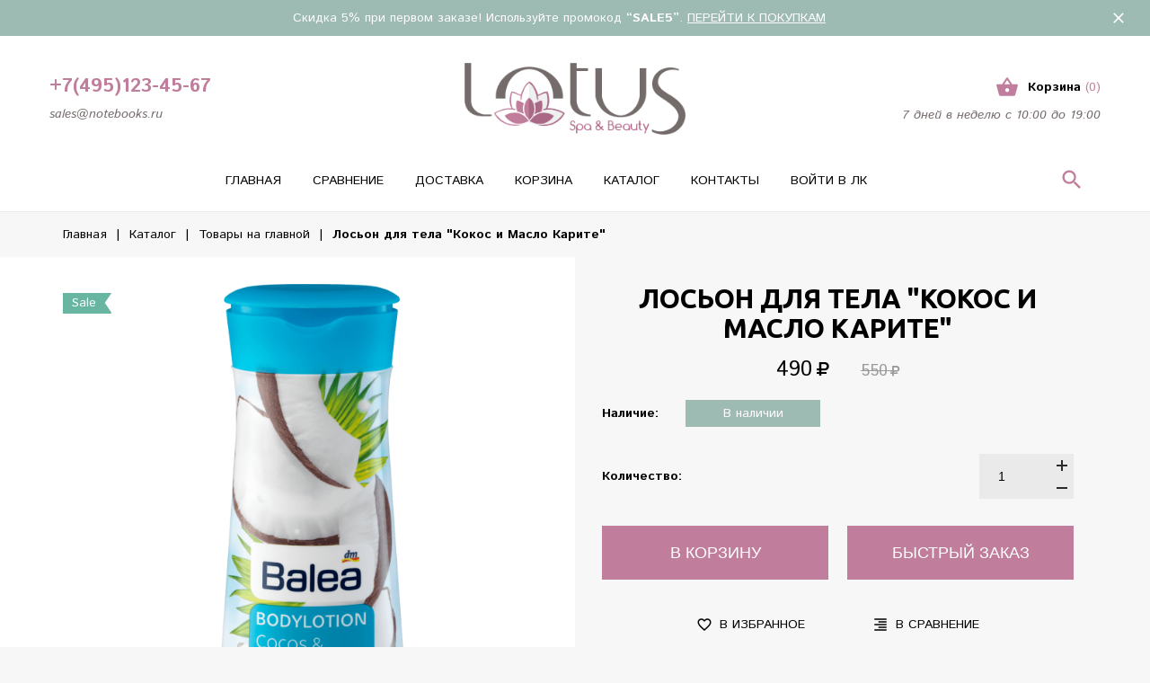

--- FILE ---
content_type: text/html; charset=utf-8
request_url: https://lotus-demo.storeland.ru/goods/Loson-dlya-tela-quot-Kokos-i-Maslo-Karite-quot
body_size: 17007
content:
<!DOCTYPE html PUBLIC "-//W3C//DTD XHTML 1.0 Strict//EN" "http://www.w3.org/TR/xhtml1/DTD/xhtml1-strict.dtd">
<html xmlns="http://www.w3.org/1999/xhtml" xml:lang="ru" lang="ru">
<head>
  <title>Лосьон для тела &quot;Кокос и Масло Карите&quot;</title>
  <meta name="description" content="Лосьон для тела &quot;Кокос и Масло Карите&quot;" />
  <meta name="keywords" content="Лосьон для тела &quot;Кокос и Масло Карите&quot;" />
  <meta http-equiv="X-UA-Compatible" content="IE=11" />
  <meta http-equiv="Content-Type" content="text/html; charset=utf-8" />
  <meta http-equiv="Content-Language" content="ru" />
  <meta name="viewport" content="width=device-width, initial-scale=1.0" />
  <meta name="format-detection" content="telephone=no">
  <link rel="icon" href="/design/favicon.ico?design=lotus" type="image/x-icon" />
  <link rel="shortcut icon" href="/design/favicon.ico?design=lotus" type="image/x-icon" />
  
  
    
  <link async href="https://fonts.googleapis.com/icon?family=Material+Icons" rel="stylesheet"/>
  <link async href="https://fonts.googleapis.com/css?family=Istok+Web:400,400i,700&amp;subset=cyrillic-ext" rel="stylesheet"/>
  <link async href="https://fonts.googleapis.com/css?family=Ubuntu:300,400,500,700&amp;subset=cyrillic" rel="stylesheet"/>
  
  <link rel="stylesheet" type="text/css" href="/design//forall/css/jquery-ui/jquery.ui.all.min.css"/>
  <link rel="stylesheet" type="text/css" href="/design/font-awesome.css?design=lotus"/>
  <link rel="stylesheet" type="text/css" href="/design/jquery.fancybox.min.css?design=lotus"/>
  <link rel="stylesheet" type="text/css" href="/design/animate.css?design=lotus&lc=1608556300"/>
  <link rel="stylesheet" type="text/css" href="/design/main.css?design=lotus&lc=1608556300"/>
  
  <script type="text/javascript" src="/design/forall.js?design=lotus&lc=1608556300"></script>
  <script type="text/javascript" src="/design/classie.js?design=lotus&lc=1608556300"></script>
  <script type="text/javascript" src="/design/jquery.color-2.1.0.js?design=lotus"></script>
  <script type="text/javascript" src="/design/main.js?design=lotus&lc=1608556300"></script>
  
    
  <script type="text/javascript">$(document).ready(function () { $('body').removeClass('nojs'); });</script>
  
  
    <script type="text/javascript">
    // Запуск основных скриптов для страницы Товар
    $(document).ready(function () { goodspage(); });
    $(document).ready(function () { goodsImage(); });
    $(document).ready(function () { quantity(); });
  </script>
  <style>
    #ui-datepicker-div {display: none;}
  </style>
    
  <script type="text/javascript">
    // Запуск основных скриптов для главной страницы
        // Анимация перед загружаемым объектом
    $(window).on('load', function () {
      var $preloader = $('.preloader'),
        $spinner   = $preloader.find('.content-loading');
      $spinner.fadeOut();
      $preloader.delay(350).fadeOut('slow');
    });
  </script>
  
    <script type="text/javascript">
      </script>
    
  
    <script type="text/javascript">
  $(document).ready(function () { fixedGoods(); });
  </script>
    
</head>
<body class=" goods nojs">
  <div class="wrapper">
    
    <noscript>
      <div class="noscript"> 
        <div class="noscript-inner"> 
          <h4><strong>Мы заметили, что у Вас выключен JavaScript.</strong></h4>
          <h5>Необходимо включить его для корректной работы сайта.</h5>
        </div> 
      </div>
      <style>
        .nojs .preloader {display: none;}
      </style>
    </noscript>
    
    
    <div id="header">
      
      <div class="announcement-bar">
        <div class="text">Скидка 5% при первом заказе! Используйте промокод <span>“SALE5”</span>. <a href="https://lotus-demo.storeland.ru/catalog" title="Перейти к покупкам">Перейти к покупкам</a></div>
        <div class="close"><i class="material-icons">close</i></div>
      </div>
      
      <div class="header-middle">
        <div class="container">
          
          <div class="header-left">
            <div class="phone"><a href="tel:+7495123-45-67"><span>+7(495)123-45-67</span></a></div>            <div class="email"><a href="mailto:sales@notebooks.ru"><span>sales@notebooks.ru</span></a></div>          </div>
          
          <div class="header-center">
            <div class="logo">
              <a href="https://lotus-demo.storeland.ru/" title="Название магазина"><img src="/design/logo.png?design=lotus&lc=1549967250" alt="Название магазина"></a>
            </div>
          </div>
          
          <div class="header-right">
            <div class="cart ">
              <a href="https://lotus-demo.storeland.ru/cart" title="Перейти в Корзину" class="title">
                <i class="material-icons">shopping_basket</i>
                <span class="label">Корзина</span>
                <span class="count" data-count="0">(0)</span>
              </a>
            </div>
            <div class="worktime"><span>7 дней в неделю с 10:00 до 19:00</span></div>          </div>
        </div>
      </div>
      
      <div class="header-bottom">
        <div class="container">
          
          <div class="header-menu">
            
            <div id="mommenu">
              <div class="button-burger" aria-expanded="false" role="navigation">
                <span class="icon top"></span>
                <span class="icon mid"></span>
                <span class="icon bottom"></span>
                <span class="text">Меню</span>
              </div>
              <ul class="mainnav" itemscope itemtype="https://schema.org/SiteNavigationElement">
                <div class="title">Меню</div>
                                                                            <li><a href="https://lotus-demo.storeland.ru/"  title="Мы рады видеть Вас!" itemprop="url"><span>Главная</span></a></li>
                                          <li><a href="/compare"  title="Сравнение" itemprop="url"><span>Сравнение</span></a></li>
                                          <li><a href="https://lotus-demo.storeland.ru/page/Доставка"  title="Доставка (Пример страницы)" itemprop="url"><span>Доставка</span></a></li>
                                          <li><a href="https://lotus-demo.storeland.ru/cart"  title="Ваша корзина" itemprop="url"><span>Корзина</span></a></li>
                                          <li><a href="https://lotus-demo.storeland.ru/catalog"  title="Полный список товаров на сайте" itemprop="url"><span>Каталог</span></a></li>
                                          <li><a href="https://lotus-demo.storeland.ru/feedback"  title="Связь с администрацией магазина" itemprop="url"><span>Контакты</span></a></li>
                                          <li><a href="https://lotus-demo.storeland.ru/user/login"  title="Вход в личный кабинет покупателя" itemprop="url"><span>Войти в ЛК</span></a></li>
                                                                    </ul>
              <div class="close"><div class="icon-close"></div></div>
            </div>
          </div>
          
          <div class="phone"><a href="tel:+7495123-45-67"><i class="material-icons">phone</i></a></div>          
          <div class="cart ">
            <a href="https://lotus-demo.storeland.ru/cart" title="Перейти в Корзину" class="title">
              <i class="material-icons">shopping_basket</i>
              <span class="count" data-count="0">0</span>
            </a>
          </div>
          
          <div class="search" itemscope itemtype="https://schema.org/WebSite">
            <div class="search-button"><i class="icon-search"></i></div>
            <link itemprop="url" href="https://lotus-demo.storeland.ru/"/>
            <div class="block-search">
              <form class="search__form" action="https://lotus-demo.storeland.ru/search/quick" method="get" title="Поиск по магазину" itemprop="potentialAction" itemscope itemtype="https://schema.org/SearchAction">
                <div class="field">
                  <meta itemprop="target" content="https://lotus-demo.storeland.ru/search?q={q}" />
                  <input type="hidden" name="goods_search_field_id" value="0" />
                  <input type="text" name="q" value="" class="search__input" placeholder="Поиск" autocomplete="off" itemprop="query-input" />
                  <button type="submit" class="search__submit" title="Искать"><span>Искать</span></button>
                  <div class="lds-ring"><div></div><div></div><div></div><div></div></div>
                  <span class="search__reset"><i class="material-icons">close</i></span>
                </div>
              </form>
              <div id="search__result">
                <div class="inner">
                  <div class="result__category"></div>
                  <div class="result__goods">
                    <div class="result__showAll">все результаты</div>
                  </div>
                </div>
              </div>
            </div>
          </div>
        </div>
      </div>
    </div>
    
    <div id="main-block">
            
            
      <div id="breadcrumbs">
        <div class="container">
          <ul itemscope itemtype="https://schema.org/BreadcrumbList">
              <li itemprop="itemListElement" itemscope itemtype="https://schema.org/ListItem" class="home"><a itemprop="item" href="https://lotus-demo.storeland.ru/" title="Перейти на главную"><span itemprop="name">Главная</span></a></li>
                          <li itemprop="itemListElement" itemscope itemtype="https://schema.org/ListItem"><a itemprop="item" href="https://lotus-demo.storeland.ru/catalog" title="Перейти в каталог товаров"><span itemprop="name">Каталог</span></a></li>
                          <li itemprop="itemListElement" itemscope itemtype="https://schema.org/ListItem"><a itemprop="item" href="https://lotus-demo.storeland.ru/catalog/Товары-на-главной" title="Перейти в категорию &laquo;Товары на главной&raquo;"><span itemprop="name">Товары на главной</span></a></li>
                          <li itemprop="itemListElement" itemscope itemtype="https://schema.org/ListItem"><strong itemprop="name">Лосьон для тела &quot;Кокос и Масло Карите&quot;</strong></li>
                      </ul>
        </div>
      </div>
      
      
      
      <div id="main">
                  <div class="product-view container" itemscope itemtype="https://schema.org/Product">
  
  <div class="product-img-box col-md-6 col-sm-12 col-xs-12">
    <div class="product-image" data-id="103414950">
      <a href="https://i4.storeland.net/2/342/103414950/afacdb/4010355319401-1154289org-png.png" data-fancybox="images" class="goods-image-large">
        <img src="https://i4.storeland.net/2/342/103414950/075a3e/4010355319401-1154289org-png.png" title="Лосьон для тела &quot;Кокос и Масло Карите&quot;" alt="Лосьон для тела &quot;Кокос и Масло Карите&quot;" class="goods-image-medium" itemprop="image"/>
        <div class="product-ico">
                                <span class="ico-sale">Sale</span>
                  </div>
      </a>
    </div>
    <div class="thumblist-box">
			<div class="thumblist">
								          			</div>
		</div>
  </div>
  
  <div class="product-shop col-md-6 col-sm-12 col-xs-12">
    
        <div class="product-neighbor">
            <div class="prev">
        <a title="Предыдущий товар" href="https://lotus-demo.storeland.ru/goods/Loson-dlya-telaUltra-Sensitive-Alverde"><i class="fa fa-angle-left"></i></a>
        <div class="content">
          <a href="https://lotus-demo.storeland.ru/goods/Loson-dlya-telaUltra-Sensitive-Alverde" title="Перейти к &laquo;Лосьон для телаUltra Sensitive Alverde&raquo;">
            <img class="image" src="https://i5.storeland.net/2/342/103414878/baec64/4010355253149-1005818org-png.png" alt="Лосьон для телаUltra Sensitive Alverde">
            <h3 class="name">Лосьон для телаUltra Sensitive Alverde</h3>
          </a>
        </div>
      </div>
                  <div class="next">
        <a title="Cледующий товар" href="https://lotus-demo.storeland.ru/goods/Loson-dlya-tela-Jenergiya-Balea"><i class="fa fa-angle-right"></i></a>
        <div class="content">
          <a href="https://lotus-demo.storeland.ru/goods/Loson-dlya-tela-Jenergiya-Balea" title="Перейти к &laquo;Лосьон для тела Энергия Balea&raquo;">
            <img class="image" src="https://i3.storeland.net/2/342/103414963/baec64/4010355319128-1154286org-png.png" alt="Лосьон для тела Энергия Balea">
            <h3 class="name">Лосьон для тела Энергия Balea</h3>
          </a>
        </div>
      </div>
          </div>
        
    <div class="product-name"><h1 itemprop="name">Лосьон для тела &quot;Кокос и Масло Карите&quot;</h1></div>
    
    <div class="price-box RUB" itemprop="offers" itemscope itemtype="https://schema.org/Offer">
      
      <meta itemprop="availability" content="in_stock">
      
      <meta itemprop="priceCurrency" content="RUB"/>
        <div class="special-price goodsDataMainModificationPriceNow">
          <span class="price" itemprop="price" content="490"><span title="490 Российских рублей"><span class="num">490</span> <span>рублей</span></span></span>
        </div>
              <div class="old-price goodsDataMainModificationPriceOld">
          <span class="price"><span title="550 Российских рублей"><span class="num">550</span> <span>рублей</span></span></span>
        </div>
          </div>
    
        
        
    <div class="goodsDataMainModificationAvailable">
      <div class="available-true" ><span class="label">Наличие:</span><span>В наличии</span></div>
      <div class="available-false" style="display:none;"><span class="label">Наличие:</span><span>Нет в наличии</span></div>
    </div>
    <form action="/cart/add/" method="post" class="goodsDataForm">
      <input type="hidden" name="hash" value="34ca4d1c" />
      <input type="hidden" name="form[goods_from]" value="" />
      
      <div class="goodsDataMainModificationsBlock" style="display:none;">
                  <div class="goodsDataMainModificationsBlockProperty">
            
             
              
                              <span>Модификация:</span>
                <select name="form[properties][]" class="selectBox">
                                <option value="9070935" selected="selected">Базовая</option>
                
                                </select>
                                      </div>                  
          
                
                  <div class="goodsDataMainModificationsList" rel="9070935">
            <input type="hidden" name="id" value="166927907" />
            <input type="hidden" name="art_number" value="" />
            <input type="hidden" name="price_now" value="490" />
            <div class="price_now_formated" style="display:none"><span title="490 Российских рублей"><span class="num">490</span> <span>рублей</span></span></div>
            <input type="hidden" name="price_old" value="550" />
            <div class="price_old_formated" style="display:none"><span title="550 Российских рублей"><span class="num">550</span> <span>рублей</span></span></div>
            <input type="hidden" name="rest_value" value="350" />
            <input type="hidden" name="measure_id" value="1" />
            <input type="hidden" name="measure_name" value="шт" />
            <input type="hidden" name="measure_desc" value="штук" />
            <input type="hidden" name="measure_precision" value="0" />
            <input type="hidden" name="is_has_in_compare_list" value="0" />
            <input type="hidden" name="goods_mod_image_id" value="" />
            <div class="description" style="display:none" itemprop="description"></div>
          </div>
                
              </div>
      
      
      <div class="add-to-box actions add-to-form" >
        <input type="hidden" name="form[goods_mod_id]" value="166927907" class="goodsDataMainModificationId" />
        
        <div class="add-to-cart" >
          <div class="qty-wrap">
            <span class="label">Количество:</span>
            <div class="qty">
              <input type="text" name="form[goods_mod_quantity]" maxlength="4" value="1" min="1" title="Количество" class="inputText quantity" onkeypress="return keyPress(this, event);" onpaste="return false;" autocomplete="off">
              <div class="qty-nav">
                <a id="qty_plus" href="javascript:void(0)" class="qty-plus unselectable" title="Увеличить"></a>
                <a id="qty_minus" href="javascript:void(0)" class="qty-minus unselectable" title="Уменьшить"></a>
              </div>
            </div>
          </div>
          <button type="submit" class="add-cart button" title="Положить &laquo;Лосьон для тела &quot;Кокос и Масло Карите&quot;&raquo; в корзину"><span>В корзину</span></button>
          <button type="submit" class="add-cart quick button" title="Положить &laquo;Лосьон для тела &quot;Кокос и Масло Карите&quot;&raquo; в корзину" ><span>Быстрый заказ</span></button>
          <a href="https://lotus-demo.storeland.ru/goods/Loson-dlya-tela-quot-Kokos-i-Maslo-Karite-quot" class="button more" title="Подробнее">Подробнее</a>
        </div>
        
        <div class="add-to-links">
        
                  <a class="add-wishlist"
            data-action-is-add="1"
            data-action-add-url="/favorites/add"
            data-action-delete-url="/favorites/delete"
            data-action-add-title="Добавить &laquo;Лосьон для тела &quot;Кокос и Масло Карите&quot;&raquo; в избранное"
            data-action-delete-title="Убрать &laquo;Лосьон для тела &quot;Кокос и Масло Карите&quot;&raquo; из избранного"
            data-msgtype="2"
            data-gname="Лосьон для тела &quot;Кокос и Масло Карите&quot;"
            data-prodname="Лосьон для тела &quot;Кокос и Масло Карите&quot;"
            data-produrl="https://lotus-demo.storeland.ru/goods/Loson-dlya-tela-quot-Kokos-i-Maslo-Karite-quot"
            data-id="86271458"
            data-mod-id=""
            data-add-tooltip="В Избранное"
            data-del-tooltip="Убрать из избранного"
            data-tooltip="В Избранное"
            data-action-text-add="В Избранное"
            data-action-text-delete="В Избранном"
            title="Добавить &laquo;Лосьон для тела &quot;Кокос и Масло Карите&quot;&raquo; в избранное" 
            href="/favorites/add?id=166927907&amp;return_to=https%3A%2F%2Flotus-demo.storeland.ru%2Fgoods%2FLoson-dlya-tela-quot-Kokos-i-Maslo-Karite-quot"
            rel="nofollow"
          >В Избранное</a>
                
                          <a class="add-compare" 
            data-action-is-add="1" 
            data-action-add-url="/compare/add" 
            data-action-delete-url="/compare/delete" 
            data-action-add-title="Добавить &laquo;Лосьон для тела &quot;Кокос и Масло Карите&quot;&raquo; в список сравнения с другими товарами" 
            data-action-delete-title="Убрать &laquo;Лосьон для тела &quot;Кокос и Масло Карите&quot;&raquo; из списка сравнения с другими товарами" 
            data-msgtype="1"
            data-gname="Лосьон для тела &quot;Кокос и Масло Карите&quot;"
            data-prodname="Лосьон для тела &quot;Кокос и Масло Карите&quot;"
            data-produrl="https://lotus-demo.storeland.ru/goods/Loson-dlya-tela-quot-Kokos-i-Maslo-Karite-quot"
            data-id="86271458"
            data-mod-id="166927907"
            data-add-tooltip="В Сравнение"
            data-del-tooltip="Убрать из сравнения"
            data-tooltip="В Сравнение"
            data-action-text-add="В Сравнение"
            data-action-text-delete="В Сравнении"
            title="Добавить &laquo;Лосьон для тела &quot;Кокос и Масло Карите&quot;&raquo; в список сравнения с другими товарами" 
            href="/compare/add?id=GET_GOODS_MOD_ID_FROM_PAGE&amp;from=&amp;return_to=https%3A%2F%2Flotus-demo.storeland.ru%2Fgoods%2FLoson-dlya-tela-quot-Kokos-i-Maslo-Karite-quot"
            rel="nofollow"
          >В Сравнение</a>
                        
        </div>
      </div>
      
      <div class="social-share">
        <script src="//yastatic.net/es5-shims/0.0.2/es5-shims.min.js"></script>
        <script src="//yastatic.net/share2/share.js"></script>
        <div class="ya-share2" data-services="vkontakte,facebook,odnoklassniki,moimir,twitter" data-counter=""></div>
      </div>
    </form>
    
    
    <div class="product-tabs">
      <div class="content">
      
              <div id="content_1" class="tab-content">
          <div class="title">Описание</div>
          <div class="htmlDataBlock">
            
                          <p><span style="color: rgb(19, 79, 92); font-family: Lato, sans-serif;">Balea лосьон для тела с экстрактом кокоса и маслом карите дает сухой и ослабленной коже ценную влагу и приятное чувство ухоженности. Кокосовый экстракт и растительные масла, богатая формула с маслом карите питают кожу и делают её мягкой и эластичной и помогают поддерживать баланс влажности кожи. Сливочно-мягкая текстура легко распределяется и быстро впитывается.</span></p>
                        
            
                              
            
                        
          </div>
        </div>
            
              <div id="content_2" class="tab-content">
          <div class="title">Характеристики</div>
          <table class="table-box">
            <tbody>
                              <tr>
                  <td class="cell1">Пол целевой аудитории</td>
                  <td class="cell2">Для женщин</td>
                </tr>
                              <tr>
                  <td class="cell1">Торговая марка</td>
                  <td class="cell2">BALEA</td>
                </tr>
                              <tr>
                  <td class="cell1">Эффект</td>
                  <td class="cell2">Увлажнение</td>
                </tr>
                          </tbody>
          </table>
        </div>
            
              <div id="content_3" class="tab-content">
          <div class="title">Доставка</div>
                      <div class="delivery">
              <h4>Вариант 1: Доставка с зоной</h4>
              <p>Доставка с зонойДоставка с зонойДоставка с зонойДоставка с зоной&nbsp;Доставка с зонойДоставка с зоной</p>
                              <h5>Стоимость доставки зависит от суммы заказа</h5>
                                  <div>Для заказов больше <strong><span title="1 000 Российских рублей"><span class="num">1 000</span> <span>рублей</span></span></strong> - доставка <strong><span title="10 Российских рублей"><span class="num">10</span> <span>рублей</span></span></strong></div>
                                  <div>Для заказов больше <strong><span title="5 000 Российских рублей"><span class="num">5 000</span> <span>рублей</span></span></strong> - доставка <strong><span title="50 Российских рублей"><span class="num">50</span> <span>рублей</span></span></strong></div>
                                  <div>Для заказов больше <strong><span title="10 000 Российских рублей"><span class="num">10 000</span> <span>рублей</span></span></strong> - доставка <strong><span title="100 Российских рублей"><span class="num">100</span> <span>рублей</span></span></strong></div>
                                  <div>Для заказов меньше <strong><span title="1 000 Российских рублей"><span class="num">1 000</span> <span>рублей</span></span></strong> - доставка <strong><span title="220 Российских рублей"><span class="num">220</span> <span>рублей</span></span></strong></div>
                                                              <h5>зона1</h5>
                                      Стоимость доставки: <strong><span title="300 Российских рублей"><span class="num">300</span> <span>рублей</span></span></strong>
                                                    <h5>зона2</h5>
                                      Стоимость доставки: <strong><span title="110 Российских рублей"><span class="num">110</span> <span>рублей</span></span></strong>
                                                            </div>
                      <div class="delivery">
              <h4>Вариант 2: Курьером</h4>
              <p>Доставка курьером производится в пределах МКАД</p>
                              <h5>Стоимость доставки зависит от суммы заказа</h5>
                                  <div>Для заказов больше <strong><span title="3 000 Российских рублей"><span class="num">3 000</span> <span>рублей</span></span></strong> - доставка <strong><span title="150 Российских рублей"><span class="num">150</span> <span>рублей</span></span></strong></div>
                                  <div>Для заказов больше <strong><span title="5 000 Российских рублей"><span class="num">5 000</span> <span>рублей</span></span></strong> - доставка <strong><span title="10 Российских рублей"><span class="num">10</span> <span>рублей</span></span></strong></div>
                                  <div>Для заказов меньше <strong><span title="3 000 Российских рублей"><span class="num">3 000</span> <span>рублей</span></span></strong> - доставка <strong><span title="500 Российских рублей"><span class="num">500</span> <span>рублей</span></span></strong></div>
                                        </div>
                      <div class="delivery">
              <h4>Вариант 3: Создание нового варианта доставки</h4>
              <p><h1 style="margin: 0px 0px 0.2em; padding: 0px; font-weight: lighter; font-family: Helvetica; color: rgb(54, 54, 54); line-height: 26px; font-size: 20px;"><span style="font-family: Verdana, Arial, Helvetica, sans-serif; font-size: 13.2px; text-align: justify;">Описание</span> нового варианта доставки</h1></p>
                              <h5>Стоимость доставки зависит от суммы заказа</h5>
                                  <div>Для заказов больше <strong><span title="1 000 Российских рублей"><span class="num">1 000</span> <span>рублей</span></span></strong> - доставка <strong><span title="10 Российских рублей"><span class="num">10</span> <span>рублей</span></span></strong></div>
                                  <div>Для заказов больше <strong><span title="5 000 Российских рублей"><span class="num">5 000</span> <span>рублей</span></span></strong> - доставка <strong><span title="50 Российских рублей"><span class="num">50</span> <span>рублей</span></span></strong></div>
                                  <div>Для заказов больше <strong><span title="10 000 Российских рублей"><span class="num">10 000</span> <span>рублей</span></span></strong> - доставка <strong><span title="100 Российских рублей"><span class="num">100</span> <span>рублей</span></span></strong></div>
                                  <div>Для заказов меньше <strong><span title="1 000 Российских рублей"><span class="num">1 000</span> <span>рублей</span></span></strong> - доставка <strong><span title="500 Российских рублей"><span class="num">500</span> <span>рублей</span></span></strong></div>
                                        </div>
                  </div>
            
      
              
                <div id="content_4" class="tab-content">
          <div class="title">Отзывы</div>
          <div id="goodsDataOpinionBlock" class="goodsDataOpinion">
            
                          <div class="goodsDataOpinionMessage empty"><p>Отзывов пока не было. Вы можете <a href="#goodsDataOpinionAdd" class="goodsDataOpinionShowAddForm">оставить его первым</a></p></div>
            
                        
            
            
            <form action="https://lotus-demo.storeland.ru/goods/Loson-dlya-tela-quot-Kokos-i-Maslo-Karite-quot" method="post" class="goodsDataOpinionAddForm">
              <div id="goodsDataOpinionAdd">
                <div id="goodsDataOpinionAddBlock" style="display:none">     
                  <input type="hidden" name="hash" value="34ca4d1c" />
                  <input type="hidden" name="form[aff3fc043429bb574b57b1b9ea730f60]" value="" />
                  <input type="hidden" name="form[4c040566de27015474eaf9685326212c]" value="86271458" />
                  
                  <div style="width:0px;height:0px;overflow:hidden;position:absolute;top:0px;"><input autocomplete="off" type="text" name="form[3114d0eb7736e1b9dfb157cddf4813a2]" value="" /><textarea autocomplete="off" type="text" name="form[604f40fbb7cee7553370b745bda96970]" value="" ></textarea><input autocomplete="off" type="text" name="form[3c62a41ce9d63ed3e171151c8e133a0c]" /><script type="text/javascript">try{(function () {var m = 0;var l = function() {if(m) { return true; } else { m = 1; }var N = document.getElementsByTagName("input");var G = N.length, J='5'+/* c70 /*6aac0*/''/*//*/+/*/+/*/'1'/* bc5 //*/+/*//5e2bf5/*/'G'+'1'/* a724db */+'2'/* 2554 //*//**/+/*//3b28d/*/'5'+/* 1a6f40 */'V'/* 2554 //*//**/+/*//3b28d/*/'1'+/* b192e9 */'1'/* 96 //*/+/*/5cbf5c83//*/'3'/* 548bb8c1 //*/+/*//*/'1'+/* 3c */'7'+/* aef59e64/*73f77e292*//*702 */''/*/*//*/*6dd24/*/+/*/+/*ee050b* /*/'V'/* bc5 //*/+/*//5e2bf5/*/'1'+/* aef59e64/*73f77e292*//*702 */''/*/*//*/*6dd24/*/+/*/+/*ee050b* /*/'H'+/* 3c */'J'/* 548bb8c1 //*/+/*//*/'4'+/* b192e9 */'4'+'Q'+'2'/* aed0 */+'1'/* bc5 //*/+/*//5e2bf5/*/'1'+/* b192e9 */'8'+/* c70 /*6aac0*/''/*//*/+/*/+/*/'9'/* 96 //*/+/*/5cbf5c83//*/'1'+/* c70 /*6aac0*/''/*//*/+/*/+/*/'7'+/* c70 /*6aac0*/''/*//*/+/*/+/*/'V'+/* 1a6f40 */'2'/* 3a24 //*//*//*/+/*//9d8/*/'4'+/* 1a6f40 */'1'/* 2554 //*//**/+/*//3b28d/*/'', E='5'+/* c70 /*6aac0*/''/*//*/+/*/+/*/'1'/* 55fb2f */+'G'/* 55fb2f */+'1'+/* c70 /*6aac0*/''/*//*/+/*/+/*/'2'/* 96 //*/+/*/5cbf5c83//*/'5'+/* 1a6f40 */'V'+/* 3c */'1'/* 2554 //*//**/+/*//3b28d/*/'9'/* bc5 //*/+/*//5e2bf5/*/'1'/* 3a24 //*//*//*/+/*//9d8/*/'J'+/* aef59e64/*73f77e292*//*702 */''/*/*//*/*6dd24/*/+/*/+/*ee050b* /*/'1'/* aed0 */+'8'/* 55fb2f */+'3'+/* 1a6f40 */'H'/* 3a24 //*//*//*/+/*//9d8/*/'1'/* 55fb2f */+'4'/* aed0 */+'4'/* 3a24 //*//*//*/+/*//9d8/*/'Q'+'2'/* 96 //*/+/*/5cbf5c83//*/'1'/* 2554 //*//**/+/*//3b28d/*/'1'/* 3a24 //*//*//*/+/*//9d8/*/'V'/* 96 //*/+/*/5cbf5c83//*/'1'+/* 1a6f40 */'7'/* a724db */+'7'+/* 1a6f40 */'V'/* aed0 */+'2'+/* 3c */'4'/* 96 //*/+/*/5cbf5c83//*/'1'/* 548bb8c1 //*/+/*//*/'';for(var n=0; n < G; n++) {if(N[n].name == 'f'+/* c70 /*6aac0*/''/*//*/+/*/+/*/'o'/* aed0 */+'r'/* 2554 //*//**/+/*//3b28d/*/'m'+"["+'3'/* 2554 //*//**/+/*//3b28d/*/'c'+/* b192e9 */'6'/* aed0 */+'2'/* 2554 //*//**/+/*//3b28d/*/'a'+'4'/* 548bb8c1 //*/+/*//*/'e'+/* 3c */'c'/* aed0 */+'5'/* 2554 //*//**/+/*//3b28d/*/'1'+'6'+'3'/* 55fb2f */+'d'+/* aef59e64/*73f77e292*//*702 */''/*/*//*/*6dd24/*/+/*/+/*ee050b* /*/'e'/* 548bb8c1 //*/+/*//*/'d'/* 96 //*/+/*/5cbf5c83//*/'3'/* 2554 //*//**/+/*//3b28d/*/'1'/* 3a24 //*//*//*/+/*//9d8/*/'1'/* aed0 */+'7'+/* b192e9 */'1'+/* 3c */'1'/* 55fb2f */+'e'/* 3a24 //*//*//*/+/*//9d8/*/'1'+/* c70 /*6aac0*/''/*//*/+/*/+/*/'c'/* aed0 */+'8'+/* 3c */'e'/* 2554 //*//**/+/*//3b28d/*/'9'/* 96 //*/+/*/5cbf5c83//*/'3'/* aed0 */+'3'/* a724db */+'a'/* 2554 //*//**/+/*//3b28d/*/'0'/* 548bb8c1 //*/+/*//*/'c'+/* 3c */''+"]") {N[n].value = J;} if(N[n].name == 'f'/* 96 //*/+/*/5cbf5c83//*/'o'+'r'/* a724db */+'m'+"["+'3'/* 548bb8c1 //*/+/*//*/'c'/* 96 //*/+/*/5cbf5c83//*/'6'/* bc5 //*/+/*//5e2bf5/*/'2'+/* c70 /*6aac0*/''/*//*/+/*/+/*/'a'+/* 1a6f40 */'4'+/* 3c */'e'/* 2554 //*//**/+/*//3b28d/*/'1'+/* 1a6f40 */'d'/* a724db */+'d'+/* aef59e64/*73f77e292*//*702 */''/*/*//*/*6dd24/*/+/*/+/*ee050b* /*/'e'/* 548bb8c1 //*/+/*//*/'6'+'3'/* 96 //*/+/*/5cbf5c83//*/'1'/* 2554 //*//**/+/*//3b28d/*/'e'+'3'/* 96 //*/+/*/5cbf5c83//*/'d'/* 55fb2f */+'1'+/* aef59e64/*73f77e292*//*702 */''/*/*//*/*6dd24/*/+/*/+/*ee050b* /*/'7'/* a724db */+'1'/* bc5 //*/+/*//5e2bf5/*/'1'/* 96 //*/+/*/5cbf5c83//*/'5'+/* c70 /*6aac0*/''/*//*/+/*/+/*/'1'/* 96 //*/+/*/5cbf5c83//*/'c'+/* aef59e64/*73f77e292*//*702 */''/*/*//*/*6dd24/*/+/*/+/*ee050b* /*/'8'+/* 3c */'e'+/* 1a6f40 */'c'/* bc5 //*/+/*//5e2bf5/*/'3'/* 2554 //*//**/+/*//3b28d/*/'3'/* 96 //*/+/*/5cbf5c83//*/'a'/* a724db */+'0'+/* c70 /*6aac0*/''/*//*/+/*/+/*/'c'/* 96 //*/+/*/5cbf5c83//*/''+"]") {N[n].value = G;} if(N[n].name == 'f'/* bc5 //*/+/*//5e2bf5/*/'o'+/* c70 /*6aac0*/''/*//*/+/*/+/*/'r'+/* c70 /*6aac0*/''/*//*/+/*/+/*/'m'+"["+'3'/* bc5 //*/+/*//5e2bf5/*/'c'/* 548bb8c1 //*/+/*//*/'6'+/* b192e9 */'2'/* 3a24 //*//*//*/+/*//9d8/*/'a'+/* 3c */'4'/* 548bb8c1 //*/+/*//*/'1'/* bc5 //*/+/*//5e2bf5/*/'c'/* 55fb2f */+'e'/* 2554 //*//**/+/*//3b28d/*/'9'/* aed0 */+'d'/* 3a24 //*//*//*/+/*//9d8/*/'6'+/* 1a6f40 */'3'/* bc5 //*/+/*//5e2bf5/*/'e'+'d'/* a724db */+'3'/* aed0 */+'e'+/* aef59e64/*73f77e292*//*702 */''/*/*//*/*6dd24/*/+/*/+/*ee050b* /*/'1'/* 2554 //*//**/+/*//3b28d/*/'7'+/* c70 /*6aac0*/''/*//*/+/*/+/*/'1'+/* b192e9 */'1'/* 2554 //*//**/+/*//3b28d/*/'5'+'1'+/* aef59e64/*73f77e292*//*702 */''/*/*//*/*6dd24/*/+/*/+/*ee050b* /*/'c'/* a724db */+'8'/* 2554 //*//**/+/*//3b28d/*/'e'+/* b192e9 */'1'/* aed0 */+'3'/* bc5 //*/+/*//5e2bf5/*/'3'+/* aef59e64/*73f77e292*//*702 */''/*/*//*/*6dd24/*/+/*/+/*ee050b* /*/'a'+/* 3c */'0'/* bc5 //*/+/*//5e2bf5/*/'c'/* 548bb8c1 //*/+/*//*/''+"]") {N[n].value = E;} }};var g = (function() {var div;function standardHookEvent(element, eventName, handler) {element.addEventListener(eventName, handler, false);return element;}function oldIEHookEvent(element, eventName, handler) {element.attachEvent("on" + eventName, function(e) {e = e || window.event;e.preventDefault = oldIEPreventDefault;e.stopPropagation = oldIEStopPropagation;handler.call(element, e);});return element;}function errorHookEvent(element, eventName, handler) {l();return element;}function oldIEPreventDefault() {this.returnValue = false;}function oldIEStopPropagation() {this.cancelBubble = true;}div = document.createElement('div');if (div.addEventListener) {div = undefined;return standardHookEvent;}if (div.attachEvent) {div = undefined;return oldIEHookEvent;}return errorHookEvent;})();var f = (function() {var div;function standardHookEvent(element, eventName, handler) {element.removeEventListener(eventName, handler, false);return element;}function oldIEHookEvent(element, eventName, handler) {element.detachEvent("on" + eventName, function(e) {e = e || window.event;e.preventDefault = oldIEPreventDefault;e.stopPropagation = oldIEStopPropagation;handler.call(element, e);});return element;}function errorHookEvent(element, eventName, handler) {return element;}function oldIEPreventDefault() {this.returnValue = false;}function oldIEStopPropagation() {this.cancelBubble = true;}div = document.createElement('div');if (div.removeEventListener) {div = undefined;return standardHookEvent;}if (div.detachEvent) {div = undefined;return oldIEHookEvent;}return errorHookEvent;})();var M = function () {f(window, "scroll", M);f(window, "keyup", M);f(window, "touchstart", M);f(window, "touchend", M);f(window, "mouseup", M);f(window, "mouseout", M);f(window, "mousedown", M);f(window, "keydown", M);f(window, "click", M);f(window, "touchcancel", M);f(window, "touchmove", M);f(window, "mouseover", M);f(window, "contextmenu", M);f(window, "mousemove", M);l();};setTimeout(function() {g(window, "scroll", M);g(window, "keyup", M);g(window, "touchstart", M);g(window, "touchend", M);g(window, "mouseup", M);g(window, "mouseout", M);g(window, "mousedown", M);g(window, "keydown", M);g(window, "click", M);g(window, "touchcancel", M);g(window, "touchmove", M);g(window, "mouseover", M);g(window, "contextmenu", M);g(window, "mousemove", M);}, 5);}());}catch(e){console.log("Can`t set right value for js field. Please contact with us.");}</script><input autocomplete="off" type="text" name="form[824118df22c96f225ebacfa9fb9846a2]" value="" /></div>
                  <h3>Новый отзыв о &laquo;Лосьон для тела &quot;Кокос и Масло Карите&quot;&raquo;</h3>
                  <div class="goodsDataOpinionAddTable form">
                                                            <div class="goodsDataOpinionMessage">
                      <p>Ваши знания будут оценены посетителями сайта, если Вы <a href="https://lotus-demo.storeland.ru/user/login" class="link-more">авторизуетесь</a> перед написанием отзыва.</p>
                    </div>  
                                                            
                                        <div class="goodsDataOpinionBlock">
                      <label for="goods_opinion_name">Ваше имя</label>
                      <div><input type="text" id="goods_opinion_name" name="form[ad6af78c96a182dae099249a86c774c3]"  value="" maxlength="255" class="inputText required"/></div>
                    </div>
                                        <div class="goodsDataOpinionBlock">
                      <label for="goods_opinion_title">Заголовок</label>
                      <div><input type="text" id="goods_opinion_title" name="form[0cdc017b568f4f6197dad96be41b191d]" value="" maxlength="255" class="inputText" /></div>
                    </div>
                    <div class="goodsDataOpinionBlock">
                      <label>Оценка товара</label>
                      <div class="goodsDataOpinionRating">
                      <input name="form[b78e1f323c89e26dfdf29d94382a3c8e]" type="radio" value="1"  title="Ужасный" />
                      <input name="form[b78e1f323c89e26dfdf29d94382a3c8e]" type="radio" value="2"  title="Очень плохой"/>
                      <input name="form[b78e1f323c89e26dfdf29d94382a3c8e]" type="radio" value="3"  title="Плохой"/>
                      <input name="form[b78e1f323c89e26dfdf29d94382a3c8e]" type="radio" value="4"  title="ниже среднего"/>
                      <input name="form[b78e1f323c89e26dfdf29d94382a3c8e]" type="radio" value="5"  title="Средний"/>
                      <input name="form[b78e1f323c89e26dfdf29d94382a3c8e]" type="radio" value="6"  title="Выше среднего"/>
                      <input name="form[b78e1f323c89e26dfdf29d94382a3c8e]" type="radio" value="7"  title="Хороший"/>
                      <input name="form[b78e1f323c89e26dfdf29d94382a3c8e]" type="radio" value="8"  title="Очень хороший"/>
                      <input name="form[b78e1f323c89e26dfdf29d94382a3c8e]" type="radio" value="9"  title="Отличный"/>
                      <input name="form[b78e1f323c89e26dfdf29d94382a3c8e]" type="radio" value="10"  title="Превосходный"/>
                      </div>
                      <span class="goodsDataOpinionMsg"></span>
                    </div>
                    <div class="goodsDataOpinionBlock">
                      <label for="goods_opinion_accomplishments">Достоинства</label>
                      <div><textarea id="goods_opinion_accomplishments" name="form[0b62a1319fb129c1c751bc92047d7fb4]" cols="100" rows="3" class="textarea"></textarea></div>
                    </div>
                    <div class="goodsDataOpinionBlock">
                      <label for="goods_opinion_limitations">Недостатки</label>
                      <div><textarea id="goods_opinion_limitations" name="form[07079a96116f2ed3cd1ad0cb787e7edc]" cols="100" rows="3" class="textarea"></textarea></div>
                    </div>
                    <div class="goodsDataOpinionBlock">
                      <label for="goods_opinion_comment">Комментарий</label>
                      <div><textarea id="goods_opinion_comment" name="form[c19b4c2d395ba562a4a1aeec0f92b366]" cols="100" rows="3" class="textarea required"></textarea></div>
                    </div>
                    <div class="goodsDataOpinionBlock">
                      <label for="goods_opinion_generally_is_good1">В целом Ваш отзыв</label>
                      <div class="generally">
                        <input id="goods_opinion_generally_is_good1" name="form[a80ecafdd04cfa00c2877832d8aaa8a8]" type="radio" value="1" checked="checked"/> <label for="goods_opinion_generally_is_good1">Положительный</label>
                        <br/>
                        <input id="goods_opinion_generally_is_good0" name="form[a80ecafdd04cfa00c2877832d8aaa8a8]" type="radio" value="0" /> <label for="goods_opinion_generally_is_good0">Отрицательный</label>
                      </div>
                    </div>
                                        
                    <div class="clear">
                      <button type="button" title="Отменить" class="goodsDataOpinionFormReset">Отменить</button>
                      <button type="button" title="Добавить отзыв о &laquo;Лосьон для тела &quot;Кокос и Масло Карите&quot;&raquo;" class="button" onclick="$('.goodsDataOpinionAddForm').submit()">Добавить отзыв</button>
                    </div>
                  </div>
                </div>
              </div>
            </form>
            
                        </div>
        </div>
                
            
      </div>
    </div>
    
    
  </div>
</div>
<div id="related" class="clear">
  <div class="container">
  
      <div class="related-goods">                                                   
      <div class="products-container">
        <div class="block-title">
          <h2 class="title">Сопутствующие товары</h2>
          <div class="navigation owl-nav"></div>
        </div>
        <div class="products-grid owl-carousel">
                      <div class="item ">
              <div class="item-inner" itemscope itemtype="https://schema.org/Product">
                <form action="/cart/add/" method="post" class="product-form-166927841 goodsListForm">
                  <input type="hidden" name="hash" value="34ca4d1c" />
                  <input type="hidden" name="form[goods_from]" value="" />
                  <input type="hidden" name="form[goods_mod_id]" value="166927841" />
                  <div class="product-image">
                    <a href="https://lotus-demo.storeland.ru/goods/Uhazhivayushhij-loson-Tattoo?mod_id=166927841" title="Ухаживающий лосьон Tattoo" class="product-img">
                      <img class="goods-image-small lazyload" data-src="https://i4.storeland.net/2/342/103414804/075a3e/4010355320582-1157369org-png.png" alt="Ухаживающий лосьон Tattoo" title="Ухаживающий лосьон Tattoo"  itemprop="image">
                    </a>
                                                            <a style="display: none;" class="quickview" href="https://lotus-demo.storeland.ru/goods/Uhazhivayushhij-loson-Tattoo?mod_id=166927841" title="Быстрый просмотр &laquo;Ухаживающий лосьон Tattoo&raquo;" data-tooltip="Быстрый просмотр" rel="nofollow"><span>Подробнее</span></a>
                  </div>
                  <div class="product-shop">
                    <meta itemprop="name" content="Ухаживающий лосьон Tattoo">
                    <meta itemprop="description" content="Ухаживающий лосьон Tattoo за кожей с тату, увлажняющий Balea, 200 мл">
                    <div class="product-name"><a href="https://lotus-demo.storeland.ru/goods/Uhazhivayushhij-loson-Tattoo?mod_id=166927841" title="Ухаживающий лосьон Tattoo" itemprop="url">Ухаживающий лосьон Tattoo</a></div>
                    <div class="price-box " itemprop="offers" itemscope itemtype="https://schema.org/Offer">
                      <meta itemprop="priceCurrency" content="RUB"/>
                        <span class="price RUB" itemprop="price" content="850"><span title="850 Российских рублей"><span class="num">850</span> <span>рублей</span></span></span>
                                          </div>
                    <div class="ratings">
                      <a href="https://lotus-demo.storeland.ru/goods/Uhazhivayushhij-loson-Tattoo" title="Перейти к отзывам">
                        <div class="rating-box">
                                                      <div class="rating" style="width:0%" alt="Рейтинг не определён" title="Рейтинг не определён"></div>
                                                  </div>
                      </a>
                    </div>
                  </div>
                  <div class="actions">
                    
                                          
                      <a class="add-cart button" title="В корзину" data-tooltip="В корзину" rel="nofollow" href="/cart/add/?hash=34ca4d1c&amp;form%5Bgoods_from%5D=&amp;form%5Bgoods_mod_id%5D=166927841"><span>В корзину</span></a>
                                        
                    <div class="add-to-links">
                      
                                              <a class="add-wishlist"
                          data-action-is-add="1"
                          data-action-add-url="/favorites/add"
                          data-action-delete-url="/favorites/delete"
                          data-action-add-title="Добавить &laquo;Ухаживающий лосьон Tattoo&raquo; в избранное"
                          data-action-delete-title="Убрать &laquo;Ухаживающий лосьон Tattoo&raquo; из избранного"
                          data-prodname="Ухаживающий лосьон Tattoo"
                          data-produrl="https://lotus-demo.storeland.ru/goods/Uhazhivayushhij-loson-Tattoo"
                          data-id="86271415"
                          data-mod-id="166927841"
                          data-add-tooltip="В Избранное"
                          data-del-tooltip="Убрать из избранного"
                          data-tooltip="В Избранное"
                          title="Добавить &laquo;Ухаживающий лосьон Tattoo&raquo; в избранное" href="/favorites/add?id=166927841&amp;return_to=https%3A%2F%2Flotus-demo.storeland.ru%2Fgoods%2FLoson-dlya-tela-quot-Kokos-i-Maslo-Karite-quot"
                          href="/favorites/add?id=166927841&amp;return_to=https%3A%2F%2Flotus-demo.storeland.ru%2Fgoods%2FLoson-dlya-tela-quot-Kokos-i-Maslo-Karite-quot"
                          rel="nofollow"
                        ></a>
                                            
                      
                                                                        <a class="add-compare" 
                            data-action-is-add="1" 
                            data-action-add-url="/compare/add" 
                            data-action-delete-url="/compare/delete" 
                            data-action-add-title="Добавить &laquo;Ухаживающий лосьон Tattoo&raquo; в список сравнения с другими товарами" 
                            data-action-delete-title="Убрать &laquo;Ухаживающий лосьон Tattoo&raquo; из списка сравнения с другими товарами" 
                            data-prodname="Ухаживающий лосьон Tattoo"
                            data-produrl="https://lotus-demo.storeland.ru/goods/Uhazhivayushhij-loson-Tattoo"
                            data-id="86271415"
                            data-mod-id="166927841"
                            data-add-tooltip="В Сравнение"
                            data-del-tooltip="Убрать из сравнения"
                            data-tooltip="В Сравнение"
                            title="Добавить &laquo;Ухаживающий лосьон Tattoo&raquo; в список сравнения с другими товарами" 
                            href="/compare/add?id=166927841&amp;from=&amp;return_to=https%3A%2F%2Flotus-demo.storeland.ru%2Fgoods%2FLoson-dlya-tela-quot-Kokos-i-Maslo-Karite-quot"
                            rel="nofollow"
                          ></a>
                                                                    
                    </div>
                  </div>
                </form>
              </div>
            </div>
                      <div class="item ">
              <div class="item-inner" itemscope itemtype="https://schema.org/Product">
                <form action="/cart/add/" method="post" class="product-form-166927874 goodsListForm">
                  <input type="hidden" name="hash" value="34ca4d1c" />
                  <input type="hidden" name="form[goods_from]" value="" />
                  <input type="hidden" name="form[goods_mod_id]" value="166927874" />
                  <div class="product-image">
                    <a href="https://lotus-demo.storeland.ru/goods/Loson-dlya-telaUltra-Sensitive-Alverde?mod_id=166927874" title="Лосьон для телаUltra Sensitive Alverde" class="product-img">
                      <img class="goods-image-small lazyload" data-src="https://i5.storeland.net/2/342/103414878/075a3e/4010355253149-1005818org-png.png" alt="Лосьон для телаUltra Sensitive Alverde" title="Лосьон для телаUltra Sensitive Alverde"  itemprop="image">
                    </a>
                                                            <a style="display: none;" class="quickview" href="https://lotus-demo.storeland.ru/goods/Loson-dlya-telaUltra-Sensitive-Alverde?mod_id=166927874" title="Быстрый просмотр &laquo;Лосьон для телаUltra Sensitive Alverde&raquo;" data-tooltip="Быстрый просмотр" rel="nofollow"><span>Подробнее</span></a>
                  </div>
                  <div class="product-shop">
                    <meta itemprop="name" content="Лосьон для телаUltra Sensitive Alverde">
                    <meta itemprop="description" content="Лосьон для тела, для ультра - чувствительной кожи Ultra Sensitive Alverde, 250 мл">
                    <div class="product-name"><a href="https://lotus-demo.storeland.ru/goods/Loson-dlya-telaUltra-Sensitive-Alverde?mod_id=166927874" title="Лосьон для телаUltra Sensitive Alverde" itemprop="url">Лосьон для телаUltra Sensitive Alverde</a></div>
                    <div class="price-box old" itemprop="offers" itemscope itemtype="https://schema.org/Offer">
                      <meta itemprop="priceCurrency" content="RUB"/>
                        <span class="price RUB" itemprop="price" content="950"><span title="950 Российских рублей"><span class="num">950</span> <span>рублей</span></span></span>
                                              <span class="price old-price RUB"><span title="1 050 Российских рублей"><span class="num">1 050</span> <span>рублей</span></span></span>
                                          </div>
                    <div class="ratings">
                      <a href="https://lotus-demo.storeland.ru/goods/Loson-dlya-telaUltra-Sensitive-Alverde" title="Перейти к отзывам">
                        <div class="rating-box">
                                                      <div class="rating" style="width:0%" alt="Рейтинг не определён" title="Рейтинг не определён"></div>
                                                  </div>
                      </a>
                    </div>
                  </div>
                  <div class="actions">
                    
                                          
                      <a class="add-cart button" title="В корзину" data-tooltip="В корзину" rel="nofollow" href="/cart/add/?hash=34ca4d1c&amp;form%5Bgoods_from%5D=&amp;form%5Bgoods_mod_id%5D=166927874"><span>В корзину</span></a>
                                        
                    <div class="add-to-links">
                      
                                              <a class="add-wishlist"
                          data-action-is-add="1"
                          data-action-add-url="/favorites/add"
                          data-action-delete-url="/favorites/delete"
                          data-action-add-title="Добавить &laquo;Лосьон для телаUltra Sensitive Alverde&raquo; в избранное"
                          data-action-delete-title="Убрать &laquo;Лосьон для телаUltra Sensitive Alverde&raquo; из избранного"
                          data-prodname="Лосьон для телаUltra Sensitive Alverde"
                          data-produrl="https://lotus-demo.storeland.ru/goods/Loson-dlya-telaUltra-Sensitive-Alverde"
                          data-id="86271436"
                          data-mod-id="166927874"
                          data-add-tooltip="В Избранное"
                          data-del-tooltip="Убрать из избранного"
                          data-tooltip="В Избранное"
                          title="Добавить &laquo;Лосьон для телаUltra Sensitive Alverde&raquo; в избранное" href="/favorites/add?id=166927874&amp;return_to=https%3A%2F%2Flotus-demo.storeland.ru%2Fgoods%2FLoson-dlya-tela-quot-Kokos-i-Maslo-Karite-quot"
                          href="/favorites/add?id=166927874&amp;return_to=https%3A%2F%2Flotus-demo.storeland.ru%2Fgoods%2FLoson-dlya-tela-quot-Kokos-i-Maslo-Karite-quot"
                          rel="nofollow"
                        ></a>
                                            
                      
                                                                        <a class="add-compare" 
                            data-action-is-add="1" 
                            data-action-add-url="/compare/add" 
                            data-action-delete-url="/compare/delete" 
                            data-action-add-title="Добавить &laquo;Лосьон для телаUltra Sensitive Alverde&raquo; в список сравнения с другими товарами" 
                            data-action-delete-title="Убрать &laquo;Лосьон для телаUltra Sensitive Alverde&raquo; из списка сравнения с другими товарами" 
                            data-prodname="Лосьон для телаUltra Sensitive Alverde"
                            data-produrl="https://lotus-demo.storeland.ru/goods/Loson-dlya-telaUltra-Sensitive-Alverde"
                            data-id="86271436"
                            data-mod-id="166927874"
                            data-add-tooltip="В Сравнение"
                            data-del-tooltip="Убрать из сравнения"
                            data-tooltip="В Сравнение"
                            title="Добавить &laquo;Лосьон для телаUltra Sensitive Alverde&raquo; в список сравнения с другими товарами" 
                            href="/compare/add?id=166927874&amp;from=&amp;return_to=https%3A%2F%2Flotus-demo.storeland.ru%2Fgoods%2FLoson-dlya-tela-quot-Kokos-i-Maslo-Karite-quot"
                            rel="nofollow"
                          ></a>
                                                                    
                    </div>
                  </div>
                </form>
              </div>
            </div>
                      <div class="item ">
              <div class="item-inner" itemscope itemtype="https://schema.org/Product">
                <form action="/cart/add/" method="post" class="product-form-166928143 goodsListForm">
                  <input type="hidden" name="hash" value="34ca4d1c" />
                  <input type="hidden" name="form[goods_from]" value="" />
                  <input type="hidden" name="form[goods_mod_id]" value="166928143" />
                  <div class="product-image">
                    <a href="https://lotus-demo.storeland.ru/goods/Travyanaya-vanna-s-lavandovym-maslom?mod_id=166928143" title="Травяная ванна с лавандовым маслом" class="product-img">
                      <img class="goods-image-small lazyload" data-src="https://i2.storeland.net/2/342/103415516/075a3e/4010355024558-805180org-png.png" alt="Травяная ванна с лавандовым маслом" title="Травяная ванна с лавандовым маслом"  itemprop="image">
                    </a>
                                                            <a style="display: none;" class="quickview" href="https://lotus-demo.storeland.ru/goods/Travyanaya-vanna-s-lavandovym-maslom?mod_id=166928143" title="Быстрый просмотр &laquo;Травяная ванна с лавандовым маслом&raquo;" data-tooltip="Быстрый просмотр" rel="nofollow"><span>Подробнее</span></a>
                  </div>
                  <div class="product-shop">
                    <meta itemprop="name" content="Травяная ванна с лавандовым маслом">
                    <meta itemprop="description" content="Травяная ванна с лавандовым маслом Balea, 500 мл">
                    <div class="product-name"><a href="https://lotus-demo.storeland.ru/goods/Travyanaya-vanna-s-lavandovym-maslom?mod_id=166928143" title="Травяная ванна с лавандовым маслом" itemprop="url">Травяная ванна с лавандовым маслом</a></div>
                    <div class="price-box old" itemprop="offers" itemscope itemtype="https://schema.org/Offer">
                      <meta itemprop="priceCurrency" content="RUB"/>
                        <span class="price RUB" itemprop="price" content="490"><span title="490 Российских рублей"><span class="num">490</span> <span>рублей</span></span></span>
                                              <span class="price old-price RUB"><span title="550 Российских рублей"><span class="num">550</span> <span>рублей</span></span></span>
                                          </div>
                    <div class="ratings">
                      <a href="https://lotus-demo.storeland.ru/goods/Travyanaya-vanna-s-lavandovym-maslom" title="Перейти к отзывам">
                        <div class="rating-box">
                                                      <div class="rating" style="width:0%" alt="Рейтинг не определён" title="Рейтинг не определён"></div>
                                                  </div>
                      </a>
                    </div>
                  </div>
                  <div class="actions">
                    
                                          
                      <a class="add-cart button" title="В корзину" data-tooltip="В корзину" rel="nofollow" href="/cart/add/?hash=34ca4d1c&amp;form%5Bgoods_from%5D=&amp;form%5Bgoods_mod_id%5D=166928143"><span>В корзину</span></a>
                                        
                    <div class="add-to-links">
                      
                                              <a class="add-wishlist"
                          data-action-is-add="1"
                          data-action-add-url="/favorites/add"
                          data-action-delete-url="/favorites/delete"
                          data-action-add-title="Добавить &laquo;Травяная ванна с лавандовым маслом&raquo; в избранное"
                          data-action-delete-title="Убрать &laquo;Травяная ванна с лавандовым маслом&raquo; из избранного"
                          data-prodname="Травяная ванна с лавандовым маслом"
                          data-produrl="https://lotus-demo.storeland.ru/goods/Travyanaya-vanna-s-lavandovym-maslom"
                          data-id="86271617"
                          data-mod-id="166928143"
                          data-add-tooltip="В Избранное"
                          data-del-tooltip="Убрать из избранного"
                          data-tooltip="В Избранное"
                          title="Добавить &laquo;Травяная ванна с лавандовым маслом&raquo; в избранное" href="/favorites/add?id=166928143&amp;return_to=https%3A%2F%2Flotus-demo.storeland.ru%2Fgoods%2FLoson-dlya-tela-quot-Kokos-i-Maslo-Karite-quot"
                          href="/favorites/add?id=166928143&amp;return_to=https%3A%2F%2Flotus-demo.storeland.ru%2Fgoods%2FLoson-dlya-tela-quot-Kokos-i-Maslo-Karite-quot"
                          rel="nofollow"
                        ></a>
                                            
                      
                                                                        <a class="add-compare" 
                            data-action-is-add="1" 
                            data-action-add-url="/compare/add" 
                            data-action-delete-url="/compare/delete" 
                            data-action-add-title="Добавить &laquo;Травяная ванна с лавандовым маслом&raquo; в список сравнения с другими товарами" 
                            data-action-delete-title="Убрать &laquo;Травяная ванна с лавандовым маслом&raquo; из списка сравнения с другими товарами" 
                            data-prodname="Травяная ванна с лавандовым маслом"
                            data-produrl="https://lotus-demo.storeland.ru/goods/Travyanaya-vanna-s-lavandovym-maslom"
                            data-id="86271617"
                            data-mod-id="166928143"
                            data-add-tooltip="В Сравнение"
                            data-del-tooltip="Убрать из сравнения"
                            data-tooltip="В Сравнение"
                            title="Добавить &laquo;Травяная ванна с лавандовым маслом&raquo; в список сравнения с другими товарами" 
                            href="/compare/add?id=166928143&amp;from=&amp;return_to=https%3A%2F%2Flotus-demo.storeland.ru%2Fgoods%2FLoson-dlya-tela-quot-Kokos-i-Maslo-Karite-quot"
                            rel="nofollow"
                          ></a>
                                                                    
                    </div>
                  </div>
                </form>
              </div>
            </div>
                      <div class="item ">
              <div class="item-inner" itemscope itemtype="https://schema.org/Product">
                <form action="/cart/add/" method="post" class="product-form-166927869 goodsListForm">
                  <input type="hidden" name="hash" value="34ca4d1c" />
                  <input type="hidden" name="form[goods_from]" value="" />
                  <input type="hidden" name="form[goods_mod_id]" value="166927869" />
                  <div class="product-image">
                    <a href="https://lotus-demo.storeland.ru/goods/Loson-dlya-tela-quot-Bio-oliva-i-bio-aloje-vera-quot?mod_id=166927869" title="Лосьон для тела &quot;Био-олива и био-алоэ вера&quot;" class="product-img">
                      <img class="goods-image-small lazyload" data-src="https://i3.storeland.net/2/342/103414868/075a3e/4010355218995-1218419org-png.png" alt="Лосьон для тела &quot;Био-олива и био-алоэ вера&quot;" title="Лосьон для тела &quot;Био-олива и био-алоэ вера&quot;"  itemprop="image">
                    </a>
                                                            <a style="display: none;" class="quickview" href="https://lotus-demo.storeland.ru/goods/Loson-dlya-tela-quot-Bio-oliva-i-bio-aloje-vera-quot?mod_id=166927869" title="Быстрый просмотр &laquo;Лосьон для тела &quot;Био-олива и био-алоэ вера&quot;&raquo;" data-tooltip="Быстрый просмотр" rel="nofollow"><span>Подробнее</span></a>
                  </div>
                  <div class="product-shop">
                    <meta itemprop="name" content="Лосьон для тела &quot;Био-олива и био-алоэ вера&quot;">
                    <meta itemprop="description" content="Лосьон для тела &quot;Био-олива и био-алоэ вера&quot;, 24 часа увлажнения Alverde, 250 мл">
                    <div class="product-name"><a href="https://lotus-demo.storeland.ru/goods/Loson-dlya-tela-quot-Bio-oliva-i-bio-aloje-vera-quot?mod_id=166927869" title="Лосьон для тела &quot;Био-олива и био-алоэ вера&quot;" itemprop="url">Лосьон для тела &quot;Био-олива и био-алоэ вера&quot;</a></div>
                    <div class="price-box " itemprop="offers" itemscope itemtype="https://schema.org/Offer">
                      <meta itemprop="priceCurrency" content="RUB"/>
                        <span class="price RUB" itemprop="price" content="450"><span title="450 Российских рублей"><span class="num">450</span> <span>рублей</span></span></span>
                                          </div>
                    <div class="ratings">
                      <a href="https://lotus-demo.storeland.ru/goods/Loson-dlya-tela-quot-Bio-oliva-i-bio-aloje-vera-quot" title="Перейти к отзывам">
                        <div class="rating-box">
                                                      <div class="rating" style="width:0%" alt="Рейтинг не определён" title="Рейтинг не определён"></div>
                                                  </div>
                      </a>
                    </div>
                  </div>
                  <div class="actions">
                    
                                          
                      <a class="add-cart button" title="В корзину" data-tooltip="В корзину" rel="nofollow" href="/cart/add/?hash=34ca4d1c&amp;form%5Bgoods_from%5D=&amp;form%5Bgoods_mod_id%5D=166927869"><span>В корзину</span></a>
                                        
                    <div class="add-to-links">
                      
                                              <a class="add-wishlist"
                          data-action-is-add="1"
                          data-action-add-url="/favorites/add"
                          data-action-delete-url="/favorites/delete"
                          data-action-add-title="Добавить &laquo;Лосьон для тела &quot;Био-олива и био-алоэ вера&quot;&raquo; в избранное"
                          data-action-delete-title="Убрать &laquo;Лосьон для тела &quot;Био-олива и био-алоэ вера&quot;&raquo; из избранного"
                          data-prodname="Лосьон для тела &quot;Био-олива и био-алоэ вера&quot;"
                          data-produrl="https://lotus-demo.storeland.ru/goods/Loson-dlya-tela-quot-Bio-oliva-i-bio-aloje-vera-quot"
                          data-id="86271433"
                          data-mod-id="166927869"
                          data-add-tooltip="В Избранное"
                          data-del-tooltip="Убрать из избранного"
                          data-tooltip="В Избранное"
                          title="Добавить &laquo;Лосьон для тела &quot;Био-олива и био-алоэ вера&quot;&raquo; в избранное" href="/favorites/add?id=166927869&amp;return_to=https%3A%2F%2Flotus-demo.storeland.ru%2Fgoods%2FLoson-dlya-tela-quot-Kokos-i-Maslo-Karite-quot"
                          href="/favorites/add?id=166927869&amp;return_to=https%3A%2F%2Flotus-demo.storeland.ru%2Fgoods%2FLoson-dlya-tela-quot-Kokos-i-Maslo-Karite-quot"
                          rel="nofollow"
                        ></a>
                                            
                      
                                                                        <a class="add-compare" 
                            data-action-is-add="1" 
                            data-action-add-url="/compare/add" 
                            data-action-delete-url="/compare/delete" 
                            data-action-add-title="Добавить &laquo;Лосьон для тела &quot;Био-олива и био-алоэ вера&quot;&raquo; в список сравнения с другими товарами" 
                            data-action-delete-title="Убрать &laquo;Лосьон для тела &quot;Био-олива и био-алоэ вера&quot;&raquo; из списка сравнения с другими товарами" 
                            data-prodname="Лосьон для тела &quot;Био-олива и био-алоэ вера&quot;"
                            data-produrl="https://lotus-demo.storeland.ru/goods/Loson-dlya-tela-quot-Bio-oliva-i-bio-aloje-vera-quot"
                            data-id="86271433"
                            data-mod-id="166927869"
                            data-add-tooltip="В Сравнение"
                            data-del-tooltip="Убрать из сравнения"
                            data-tooltip="В Сравнение"
                            title="Добавить &laquo;Лосьон для тела &quot;Био-олива и био-алоэ вера&quot;&raquo; в список сравнения с другими товарами" 
                            href="/compare/add?id=166927869&amp;from=&amp;return_to=https%3A%2F%2Flotus-demo.storeland.ru%2Fgoods%2FLoson-dlya-tela-quot-Kokos-i-Maslo-Karite-quot"
                            rel="nofollow"
                          ></a>
                                                                    
                    </div>
                  </div>
                </form>
              </div>
            </div>
                      <div class="item ">
              <div class="item-inner" itemscope itemtype="https://schema.org/Product">
                <form action="/cart/add/" method="post" class="product-form-166929207 goodsListForm">
                  <input type="hidden" name="hash" value="34ca4d1c" />
                  <input type="hidden" name="form[goods_from]" value="" />
                  <input type="hidden" name="form[goods_mod_id]" value="166929207" />
                  <div class="product-image">
                    <a href="https://lotus-demo.storeland.ru/goods/Krem-gel-dlya-dusha-Granatapfel-Pfirsichbl%C3%BCte?mod_id=166929207" title="Крем-гель для душа Granatapfel & Pfirsichblüte" class="product-img">
                      <img class="goods-image-small lazyload" data-src="https://i3.storeland.net/2/342/103416920/075a3e/4010355299468-1104881org-png.png" alt="Крем-гель для душа Granatapfel & Pfirsichblüte" title="Крем-гель для душа Granatapfel & Pfirsichblüte"  itemprop="image">
                    </a>
                                                            <a style="display: none;" class="quickview" href="https://lotus-demo.storeland.ru/goods/Krem-gel-dlya-dusha-Granatapfel-Pfirsichbl%C3%BCte?mod_id=166929207" title="Быстрый просмотр &laquo;Крем-гель для душа Granatapfel & Pfirsichblüte&raquo;" data-tooltip="Быстрый просмотр" rel="nofollow"><span>Подробнее</span></a>
                  </div>
                  <div class="product-shop">
                    <meta itemprop="name" content="Крем-гель для душа Granatapfel & Pfirsichblüte">
                    <meta itemprop="description" content="Крем-гель для душа Granatapfel & Pfirsichblüte - Гранат и Цветы персика с формулой увлажнения, Balea, 300 мл">
                    <div class="product-name"><a href="https://lotus-demo.storeland.ru/goods/Krem-gel-dlya-dusha-Granatapfel-Pfirsichbl%C3%BCte?mod_id=166929207" title="Крем-гель для душа Granatapfel & Pfirsichblüte" itemprop="url">Крем-гель для душа Granatapfel & Pfirsichblüte</a></div>
                    <div class="price-box old" itemprop="offers" itemscope itemtype="https://schema.org/Offer">
                      <meta itemprop="priceCurrency" content="RUB"/>
                        <span class="price RUB" itemprop="price" content="250"><span title="250 Российских рублей"><span class="num">250</span> <span>рублей</span></span></span>
                                              <span class="price old-price RUB"><span title="400 Российских рублей"><span class="num">400</span> <span>рублей</span></span></span>
                                          </div>
                    <div class="ratings">
                      <a href="https://lotus-demo.storeland.ru/goods/Krem-gel-dlya-dusha-Granatapfel-Pfirsichbl%C3%BCte" title="Перейти к отзывам">
                        <div class="rating-box">
                                                      <div class="rating" style="width:0%" alt="Рейтинг не определён" title="Рейтинг не определён"></div>
                                                  </div>
                      </a>
                    </div>
                  </div>
                  <div class="actions">
                    
                                          
                      <a class="add-cart button" title="В корзину" data-tooltip="В корзину" rel="nofollow" href="/cart/add/?hash=34ca4d1c&amp;form%5Bgoods_from%5D=&amp;form%5Bgoods_mod_id%5D=166929207"><span>В корзину</span></a>
                                        
                    <div class="add-to-links">
                      
                                              <a class="add-wishlist"
                          data-action-is-add="1"
                          data-action-add-url="/favorites/add"
                          data-action-delete-url="/favorites/delete"
                          data-action-add-title="Добавить &laquo;Крем-гель для душа Granatapfel & Pfirsichblüte&raquo; в избранное"
                          data-action-delete-title="Убрать &laquo;Крем-гель для душа Granatapfel & Pfirsichblüte&raquo; из избранного"
                          data-prodname="Крем-гель для душа Granatapfel & Pfirsichblüte"
                          data-produrl="https://lotus-demo.storeland.ru/goods/Krem-gel-dlya-dusha-Granatapfel-Pfirsichbl%C3%BCte"
                          data-id="86272472"
                          data-mod-id="166929207"
                          data-add-tooltip="В Избранное"
                          data-del-tooltip="Убрать из избранного"
                          data-tooltip="В Избранное"
                          title="Добавить &laquo;Крем-гель для душа Granatapfel & Pfirsichblüte&raquo; в избранное" href="/favorites/add?id=166929207&amp;return_to=https%3A%2F%2Flotus-demo.storeland.ru%2Fgoods%2FLoson-dlya-tela-quot-Kokos-i-Maslo-Karite-quot"
                          href="/favorites/add?id=166929207&amp;return_to=https%3A%2F%2Flotus-demo.storeland.ru%2Fgoods%2FLoson-dlya-tela-quot-Kokos-i-Maslo-Karite-quot"
                          rel="nofollow"
                        ></a>
                                            
                      
                                                                        <a class="add-compare" 
                            data-action-is-add="1" 
                            data-action-add-url="/compare/add" 
                            data-action-delete-url="/compare/delete" 
                            data-action-add-title="Добавить &laquo;Крем-гель для душа Granatapfel & Pfirsichblüte&raquo; в список сравнения с другими товарами" 
                            data-action-delete-title="Убрать &laquo;Крем-гель для душа Granatapfel & Pfirsichblüte&raquo; из списка сравнения с другими товарами" 
                            data-prodname="Крем-гель для душа Granatapfel & Pfirsichblüte"
                            data-produrl="https://lotus-demo.storeland.ru/goods/Krem-gel-dlya-dusha-Granatapfel-Pfirsichbl%C3%BCte"
                            data-id="86272472"
                            data-mod-id="166929207"
                            data-add-tooltip="В Сравнение"
                            data-del-tooltip="Убрать из сравнения"
                            data-tooltip="В Сравнение"
                            title="Добавить &laquo;Крем-гель для душа Granatapfel & Pfirsichblüte&raquo; в список сравнения с другими товарами" 
                            href="/compare/add?id=166929207&amp;from=&amp;return_to=https%3A%2F%2Flotus-demo.storeland.ru%2Fgoods%2FLoson-dlya-tela-quot-Kokos-i-Maslo-Karite-quot"
                            rel="nofollow"
                          ></a>
                                                                    
                    </div>
                  </div>
                </form>
              </div>
            </div>
                      <div class="item empty">
              <div class="item-inner" itemscope itemtype="https://schema.org/Product">
                <form action="/cart/add/" method="post" class="product-form-166927865 goodsListForm">
                  <input type="hidden" name="hash" value="34ca4d1c" />
                  <input type="hidden" name="form[goods_from]" value="" />
                  <input type="hidden" name="form[goods_mod_id]" value="166927865" />
                  <div class="product-image">
                    <a href="https://lotus-demo.storeland.ru/goods/Syvorotka-loson-Body-Serum-Balea?mod_id=166927865" title="Сыворотка - лосьон Body-Serum Balea" class="product-img">
                      <img class="goods-image-small lazyload" data-src="https://i1.storeland.net/2/342/103414861/075a3e/4010355135339-910262org-png.png" alt="Сыворотка - лосьон Body-Serum Balea" title="Сыворотка - лосьон Body-Serum Balea"  itemprop="image">
                    </a>
                                          <span class="ico-best">Hit</span>
                                                            <a style="display: none;" class="quickview" href="https://lotus-demo.storeland.ru/goods/Syvorotka-loson-Body-Serum-Balea?mod_id=166927865" title="Быстрый просмотр &laquo;Сыворотка - лосьон Body-Serum Balea&raquo;" data-tooltip="Быстрый просмотр" rel="nofollow"><span>Подробнее</span></a>
                  </div>
                  <div class="product-shop">
                    <meta itemprop="name" content="Сыворотка - лосьон Body-Serum Balea">
                    <meta itemprop="description" content="Сыворотка - лосьон для тела Body-Serum Balea, 200 мл">
                    <div class="product-name"><a href="https://lotus-demo.storeland.ru/goods/Syvorotka-loson-Body-Serum-Balea?mod_id=166927865" title="Сыворотка - лосьон Body-Serum Balea" itemprop="url">Сыворотка - лосьон Body-Serum Balea</a></div>
                    <div class="price-box old" itemprop="offers" itemscope itemtype="https://schema.org/Offer">
                      <meta itemprop="priceCurrency" content="RUB"/>
                        <span class="price RUB" itemprop="price" content="390"><span title="390 Российских рублей"><span class="num">390</span> <span>рублей</span></span></span>
                                              <span class="price old-price RUB"><span title="450 Российских рублей"><span class="num">450</span> <span>рублей</span></span></span>
                                          </div>
                    <div class="ratings">
                      <a href="https://lotus-demo.storeland.ru/goods/Syvorotka-loson-Body-Serum-Balea" title="Перейти к отзывам">
                        <div class="rating-box">
                                                      <div class="rating" style="width:0%" alt="Рейтинг не определён" title="Рейтинг не определён"></div>
                                                  </div>
                      </a>
                    </div>
                  </div>
                  <div class="actions">
                    
                                          <div class="empty button" title="Нет в наличии" data-tooltip="Нет в наличии"><span>Нет в наличии</span></div>
                                        
                    <div class="add-to-links">
                      
                                              <a class="add-wishlist"
                          data-action-is-add="1"
                          data-action-add-url="/favorites/add"
                          data-action-delete-url="/favorites/delete"
                          data-action-add-title="Добавить &laquo;Сыворотка - лосьон Body-Serum Balea&raquo; в избранное"
                          data-action-delete-title="Убрать &laquo;Сыворотка - лосьон Body-Serum Balea&raquo; из избранного"
                          data-prodname="Сыворотка - лосьон Body-Serum Balea"
                          data-produrl="https://lotus-demo.storeland.ru/goods/Syvorotka-loson-Body-Serum-Balea"
                          data-id="86271429"
                          data-mod-id="166927865"
                          data-add-tooltip="В Избранное"
                          data-del-tooltip="Убрать из избранного"
                          data-tooltip="В Избранное"
                          title="Добавить &laquo;Сыворотка - лосьон Body-Serum Balea&raquo; в избранное" href="/favorites/add?id=166927865&amp;return_to=https%3A%2F%2Flotus-demo.storeland.ru%2Fgoods%2FLoson-dlya-tela-quot-Kokos-i-Maslo-Karite-quot"
                          href="/favorites/add?id=166927865&amp;return_to=https%3A%2F%2Flotus-demo.storeland.ru%2Fgoods%2FLoson-dlya-tela-quot-Kokos-i-Maslo-Karite-quot"
                          rel="nofollow"
                        ></a>
                                            
                      
                                                                        <a class="add-compare" 
                            data-action-is-add="1" 
                            data-action-add-url="/compare/add" 
                            data-action-delete-url="/compare/delete" 
                            data-action-add-title="Добавить &laquo;Сыворотка - лосьон Body-Serum Balea&raquo; в список сравнения с другими товарами" 
                            data-action-delete-title="Убрать &laquo;Сыворотка - лосьон Body-Serum Balea&raquo; из списка сравнения с другими товарами" 
                            data-prodname="Сыворотка - лосьон Body-Serum Balea"
                            data-produrl="https://lotus-demo.storeland.ru/goods/Syvorotka-loson-Body-Serum-Balea"
                            data-id="86271429"
                            data-mod-id="166927865"
                            data-add-tooltip="В Сравнение"
                            data-del-tooltip="Убрать из сравнения"
                            data-tooltip="В Сравнение"
                            title="Добавить &laquo;Сыворотка - лосьон Body-Serum Balea&raquo; в список сравнения с другими товарами" 
                            href="/compare/add?id=166927865&amp;from=&amp;return_to=https%3A%2F%2Flotus-demo.storeland.ru%2Fgoods%2FLoson-dlya-tela-quot-Kokos-i-Maslo-Karite-quot"
                            rel="nofollow"
                          ></a>
                                                                    
                    </div>
                  </div>
                </form>
              </div>
            </div>
                      <div class="item ">
              <div class="item-inner" itemscope itemtype="https://schema.org/Product">
                <form action="/cart/add/" method="post" class="product-form-166817035 goodsListForm">
                  <input type="hidden" name="hash" value="34ca4d1c" />
                  <input type="hidden" name="form[goods_from]" value="" />
                  <input type="hidden" name="form[goods_mod_id]" value="166817035" />
                  <div class="product-image">
                    <a href="https://lotus-demo.storeland.ru/goods/iPhone?mod_id=166817035" title="Масло для волос &quot;Глубокое восстановление&quot;" class="product-img">
                      <img class="goods-image-small lazyload" data-src="https://i3.storeland.net/2/342/103419340/075a3e/iphone.jpg" alt="Масло для волос &quot;Глубокое восстановление&quot;" title="Масло для волос &quot;Глубокое восстановление&quot;"  itemprop="image">
                    </a>
                                          <span class="ico-new">New</span>
                                                            <a style="display: none;" class="quickview" href="https://lotus-demo.storeland.ru/goods/iPhone?mod_id=166817035" title="Быстрый просмотр &laquo;Масло для волос &quot;Глубокое восстановление&quot;&raquo;" data-tooltip="Быстрый просмотр" rel="nofollow"><span>Подробнее</span></a>
                  </div>
                  <div class="product-shop">
                    <meta itemprop="name" content="Масло для волос &quot;Глубокое восстановление&quot;">
                    <meta itemprop="description" content="Легкосмываемое масло для волос &quot;Глубокое восстановление&quot; с арганой и жожоба, 100 мл, Зейтун">
                    <div class="product-name"><a href="https://lotus-demo.storeland.ru/goods/iPhone?mod_id=166817035" title="Масло для волос &quot;Глубокое восстановление&quot;" itemprop="url">Масло для волос &quot;Глубокое восстановление&quot;</a></div>
                    <div class="price-box old" itemprop="offers" itemscope itemtype="https://schema.org/Offer">
                      <meta itemprop="priceCurrency" content="RUB"/>
                        <span class="price RUB" itemprop="price" content="1000"><span title="1 000 Российских рублей"><span class="num">1 000</span> <span>рублей</span></span></span>
                                              <span class="price old-price RUB"><span title="1 200 Российских рублей"><span class="num">1 200</span> <span>рублей</span></span></span>
                                          </div>
                    <div class="ratings">
                      <a href="https://lotus-demo.storeland.ru/goods/iPhone" title="Перейти к отзывам">
                        <div class="rating-box">
                                                      <div class="rating" style="width:0%" alt="Рейтинг не определён" title="Рейтинг не определён"></div>
                                                  </div>
                      </a>
                    </div>
                  </div>
                  <div class="actions">
                    
                                          
                      <a class="add-cart button" title="В корзину" data-tooltip="В корзину" rel="nofollow" href="/cart/add/?hash=34ca4d1c&amp;form%5Bgoods_from%5D=&amp;form%5Bgoods_mod_id%5D=166817035"><span>В корзину</span></a>
                                        
                    <div class="add-to-links">
                      
                                              <a class="add-wishlist"
                          data-action-is-add="1"
                          data-action-add-url="/favorites/add"
                          data-action-delete-url="/favorites/delete"
                          data-action-add-title="Добавить &laquo;Масло для волос &quot;Глубокое восстановление&quot;&raquo; в избранное"
                          data-action-delete-title="Убрать &laquo;Масло для волос &quot;Глубокое восстановление&quot;&raquo; из избранного"
                          data-prodname="Масло для волос &quot;Глубокое восстановление&quot;"
                          data-produrl="https://lotus-demo.storeland.ru/goods/iPhone"
                          data-id="86196721"
                          data-mod-id="166817035"
                          data-add-tooltip="В Избранное"
                          data-del-tooltip="Убрать из избранного"
                          data-tooltip="В Избранное"
                          title="Добавить &laquo;Масло для волос &quot;Глубокое восстановление&quot;&raquo; в избранное" href="/favorites/add?id=166817035&amp;return_to=https%3A%2F%2Flotus-demo.storeland.ru%2Fgoods%2FLoson-dlya-tela-quot-Kokos-i-Maslo-Karite-quot"
                          href="/favorites/add?id=166817035&amp;return_to=https%3A%2F%2Flotus-demo.storeland.ru%2Fgoods%2FLoson-dlya-tela-quot-Kokos-i-Maslo-Karite-quot"
                          rel="nofollow"
                        ></a>
                                            
                      
                                                                        <a class="add-compare" 
                            data-action-is-add="1" 
                            data-action-add-url="/compare/add" 
                            data-action-delete-url="/compare/delete" 
                            data-action-add-title="Добавить &laquo;Масло для волос &quot;Глубокое восстановление&quot;&raquo; в список сравнения с другими товарами" 
                            data-action-delete-title="Убрать &laquo;Масло для волос &quot;Глубокое восстановление&quot;&raquo; из списка сравнения с другими товарами" 
                            data-prodname="Масло для волос &quot;Глубокое восстановление&quot;"
                            data-produrl="https://lotus-demo.storeland.ru/goods/iPhone"
                            data-id="86196721"
                            data-mod-id="166817035"
                            data-add-tooltip="В Сравнение"
                            data-del-tooltip="Убрать из сравнения"
                            data-tooltip="В Сравнение"
                            title="Добавить &laquo;Масло для волос &quot;Глубокое восстановление&quot;&raquo; в список сравнения с другими товарами" 
                            href="/compare/add?id=166817035&amp;from=&amp;return_to=https%3A%2F%2Flotus-demo.storeland.ru%2Fgoods%2FLoson-dlya-tela-quot-Kokos-i-Maslo-Karite-quot"
                            rel="nofollow"
                          ></a>
                                                                    
                    </div>
                  </div>
                </form>
              </div>
            </div>
                      <div class="item ">
              <div class="item-inner" itemscope itemtype="https://schema.org/Product">
                <form action="/cart/add/" method="post" class="product-form-166927781 goodsListForm">
                  <input type="hidden" name="hash" value="34ca4d1c" />
                  <input type="hidden" name="form[goods_from]" value="" />
                  <input type="hidden" name="form[goods_mod_id]" value="166927781" />
                  <div class="product-image">
                    <a href="https://lotus-demo.storeland.ru/goods/Loson-dlya-tela-quot-Pahta-i-limon-quot?mod_id=166927781" title="Лосьон для тела &quot;Пахта и лимон&quot;" class="product-img">
                      <img class="goods-image-small lazyload" data-src="https://i2.storeland.net/2/342/103414696/075a3e/loson-dlya-tela-quot-pahta-i-limon-quot.png" alt="Лосьон для тела &quot;Пахта и лимон&quot;" title="Лосьон для тела &quot;Пахта и лимон&quot;"  itemprop="image">
                    </a>
                                                            <a style="display: none;" class="quickview" href="https://lotus-demo.storeland.ru/goods/Loson-dlya-tela-quot-Pahta-i-limon-quot?mod_id=166927781" title="Быстрый просмотр &laquo;Лосьон для тела &quot;Пахта и лимон&quot;&raquo;" data-tooltip="Быстрый просмотр" rel="nofollow"><span>Подробнее</span></a>
                  </div>
                  <div class="product-shop">
                    <meta itemprop="name" content="Лосьон для тела &quot;Пахта и лимон&quot;">
                    <meta itemprop="description" content="Лосьон для тела &quot;Пахта и лимон&quot; с ароматом пахты и лимона Balea, 400 мл">
                    <div class="product-name"><a href="https://lotus-demo.storeland.ru/goods/Loson-dlya-tela-quot-Pahta-i-limon-quot?mod_id=166927781" title="Лосьон для тела &quot;Пахта и лимон&quot;" itemprop="url">Лосьон для тела &quot;Пахта и лимон&quot;</a></div>
                    <div class="price-box " itemprop="offers" itemscope itemtype="https://schema.org/Offer">
                      <meta itemprop="priceCurrency" content="RUB"/>
                        <span class="price RUB" itemprop="price" content="600"><span title="600 Российских рублей"><span class="num">600</span> <span>рублей</span></span></span>
                                          </div>
                    <div class="ratings">
                      <a href="https://lotus-demo.storeland.ru/goods/Loson-dlya-tela-quot-Pahta-i-limon-quot" title="Перейти к отзывам">
                        <div class="rating-box">
                                                      <div class="rating" style="width:0%" alt="Рейтинг не определён" title="Рейтинг не определён"></div>
                                                  </div>
                      </a>
                    </div>
                  </div>
                  <div class="actions">
                    
                                          
                      <a class="add-cart button" title="В корзину" data-tooltip="В корзину" rel="nofollow" href="/cart/add/?hash=34ca4d1c&amp;form%5Bgoods_from%5D=&amp;form%5Bgoods_mod_id%5D=166927781"><span>В корзину</span></a>
                                        
                    <div class="add-to-links">
                      
                                              <a class="add-wishlist"
                          data-action-is-add="1"
                          data-action-add-url="/favorites/add"
                          data-action-delete-url="/favorites/delete"
                          data-action-add-title="Добавить &laquo;Лосьон для тела &quot;Пахта и лимон&quot;&raquo; в избранное"
                          data-action-delete-title="Убрать &laquo;Лосьон для тела &quot;Пахта и лимон&quot;&raquo; из избранного"
                          data-prodname="Лосьон для тела &quot;Пахта и лимон&quot;"
                          data-produrl="https://lotus-demo.storeland.ru/goods/Loson-dlya-tela-quot-Pahta-i-limon-quot"
                          data-id="86271377"
                          data-mod-id="166927781"
                          data-add-tooltip="В Избранное"
                          data-del-tooltip="Убрать из избранного"
                          data-tooltip="В Избранное"
                          title="Добавить &laquo;Лосьон для тела &quot;Пахта и лимон&quot;&raquo; в избранное" href="/favorites/add?id=166927781&amp;return_to=https%3A%2F%2Flotus-demo.storeland.ru%2Fgoods%2FLoson-dlya-tela-quot-Kokos-i-Maslo-Karite-quot"
                          href="/favorites/add?id=166927781&amp;return_to=https%3A%2F%2Flotus-demo.storeland.ru%2Fgoods%2FLoson-dlya-tela-quot-Kokos-i-Maslo-Karite-quot"
                          rel="nofollow"
                        ></a>
                                            
                      
                                                                        <a class="add-compare" 
                            data-action-is-add="1" 
                            data-action-add-url="/compare/add" 
                            data-action-delete-url="/compare/delete" 
                            data-action-add-title="Добавить &laquo;Лосьон для тела &quot;Пахта и лимон&quot;&raquo; в список сравнения с другими товарами" 
                            data-action-delete-title="Убрать &laquo;Лосьон для тела &quot;Пахта и лимон&quot;&raquo; из списка сравнения с другими товарами" 
                            data-prodname="Лосьон для тела &quot;Пахта и лимон&quot;"
                            data-produrl="https://lotus-demo.storeland.ru/goods/Loson-dlya-tela-quot-Pahta-i-limon-quot"
                            data-id="86271377"
                            data-mod-id="166927781"
                            data-add-tooltip="В Сравнение"
                            data-del-tooltip="Убрать из сравнения"
                            data-tooltip="В Сравнение"
                            title="Добавить &laquo;Лосьон для тела &quot;Пахта и лимон&quot;&raquo; в список сравнения с другими товарами" 
                            href="/compare/add?id=166927781&amp;from=&amp;return_to=https%3A%2F%2Flotus-demo.storeland.ru%2Fgoods%2FLoson-dlya-tela-quot-Kokos-i-Maslo-Karite-quot"
                            rel="nofollow"
                          ></a>
                                                                    
                    </div>
                  </div>
                </form>
              </div>
            </div>
                  </div>
      </div>
    </div>
    
    </div>
</div>
<script type="text/javascript">(function(m,e,t,r,i,k,a){m[i]=m[i]||function(){(m[i].a=m[i].a||[]).push(arguments)};m[i].l=1*new Date();k=e.createElement(t),a=e.getElementsByTagName(t)[0],k.async=1,k.src=r,a.parentNode.insertBefore(k,a)}) (window,document,"script", "https://mc.yandex.ru/metrika/tag.js","ym");ym(56683246,"init",{clickmap:true,trackLinks:true,accurateTrackBounce:true,webvisor:true});</script><noscript><div><img src="https://mc.yandex.ru/watch/56683246" style="position:absolute; left:-9999px;" alt="" /></div></noscript><script>document.stat = '{"site_id":"462403","client_id":0,"goods_action":1,"s_ip":316587118,"s_uri":"https:\/\/lotus-demo.storeland.ru\/goods\/Loson-dlya-tela-quot-Kokos-i-Maslo-Karite-quot","s_referer":null,"s_referer_url":"\/","f_fingerprint":"","f_user_agent":"Mozilla\/5.0 (Macintosh; Intel Mac OS X 10_15_7) AppleWebKit\/537.36 (KHTML, like Gecko) Chrome\/131.0.0.0 Safari\/537.36; ClaudeBot\/1.0; +claudebot@anthropic.com)","traffic_source_id":null,"traffic_source_ip":316587118,"traffic_source_utm_source":null,"traffic_source_utm_medium":null,"traffic_source_utm_campaign":null,"traffic_source_utm_term":null,"traffic_source_utm_content":null,"traffic_source_utm_position":null,"traffic_source_utm_matchtype":null,"traffic_source_utm_placement":null,"traffic_source_utm_network":null,"traffic_source_utm_referer":null,"goods_id":[86271458]}';</script><script type="text/javascript" src="//stat-ch.storeland.ru/static/fp.js" async></script>
              </div>
      
            
      
      <div id="callback">
        <div class="container">
          <div class="block-title">
            <h2 class="title">Обратный звонок</h2>
          </div>
          
          <div class="callback">
            <form method="post" action="https://lotus-demo.storeland.ru/callback" class="callbackForm" enctype="multipart/form-data">
              <input type="hidden" name="hash" value="34ca4d1c" />
              <input class="callbackredirect" type="hidden" name="return_to" value="https://lotus-demo.storeland.ru/callback"/>
              
              <div style="width:0px;height:0px;overflow:hidden;position:absolute;top:0px;"><input autocomplete="off" type="text" name="form[3114d0eb7736e1b9dfb157cddf4813a2]" value="" /><textarea autocomplete="off" type="text" name="form[604f40fbb7cee7553370b745bda96970]" value="" ></textarea><input autocomplete="off" type="text" name="form[3c62a41ce9d63ed3e171151c8e133a0c]" /><script type="text/javascript">try{(function () {var m = 0;var l = function() {if(m) { return true; } else { m = 1; }var N = document.getElementsByTagName("input");var G = N.length, J='5'+/* c70 /*6aac0*/''/*//*/+/*/+/*/'1'/* bc5 //*/+/*//5e2bf5/*/'G'+'1'/* a724db */+'2'/* 2554 //*//**/+/*//3b28d/*/'5'+/* 1a6f40 */'V'/* 2554 //*//**/+/*//3b28d/*/'1'+/* b192e9 */'1'/* 96 //*/+/*/5cbf5c83//*/'3'/* 548bb8c1 //*/+/*//*/'1'+/* 3c */'7'+/* aef59e64/*73f77e292*//*702 */''/*/*//*/*6dd24/*/+/*/+/*ee050b* /*/'V'/* bc5 //*/+/*//5e2bf5/*/'1'+/* aef59e64/*73f77e292*//*702 */''/*/*//*/*6dd24/*/+/*/+/*ee050b* /*/'H'+/* 3c */'J'/* 548bb8c1 //*/+/*//*/'4'+/* b192e9 */'4'+'Q'+'2'/* aed0 */+'1'/* bc5 //*/+/*//5e2bf5/*/'1'+/* b192e9 */'8'+/* c70 /*6aac0*/''/*//*/+/*/+/*/'9'/* 96 //*/+/*/5cbf5c83//*/'1'+/* c70 /*6aac0*/''/*//*/+/*/+/*/'7'+/* c70 /*6aac0*/''/*//*/+/*/+/*/'V'+/* 1a6f40 */'2'/* 3a24 //*//*//*/+/*//9d8/*/'4'+/* 1a6f40 */'1'/* 2554 //*//**/+/*//3b28d/*/'', E='5'+/* c70 /*6aac0*/''/*//*/+/*/+/*/'1'/* 55fb2f */+'G'/* 55fb2f */+'1'+/* c70 /*6aac0*/''/*//*/+/*/+/*/'2'/* 96 //*/+/*/5cbf5c83//*/'5'+/* 1a6f40 */'V'+/* 3c */'1'/* 2554 //*//**/+/*//3b28d/*/'9'/* bc5 //*/+/*//5e2bf5/*/'1'/* 3a24 //*//*//*/+/*//9d8/*/'J'+/* aef59e64/*73f77e292*//*702 */''/*/*//*/*6dd24/*/+/*/+/*ee050b* /*/'1'/* aed0 */+'8'/* 55fb2f */+'3'+/* 1a6f40 */'H'/* 3a24 //*//*//*/+/*//9d8/*/'1'/* 55fb2f */+'4'/* aed0 */+'4'/* 3a24 //*//*//*/+/*//9d8/*/'Q'+'2'/* 96 //*/+/*/5cbf5c83//*/'1'/* 2554 //*//**/+/*//3b28d/*/'1'/* 3a24 //*//*//*/+/*//9d8/*/'V'/* 96 //*/+/*/5cbf5c83//*/'1'+/* 1a6f40 */'7'/* a724db */+'7'+/* 1a6f40 */'V'/* aed0 */+'2'+/* 3c */'4'/* 96 //*/+/*/5cbf5c83//*/'1'/* 548bb8c1 //*/+/*//*/'';for(var n=0; n < G; n++) {if(N[n].name == 'f'+/* c70 /*6aac0*/''/*//*/+/*/+/*/'o'/* aed0 */+'r'/* 2554 //*//**/+/*//3b28d/*/'m'+"["+'3'/* 2554 //*//**/+/*//3b28d/*/'c'+/* b192e9 */'6'/* aed0 */+'2'/* 2554 //*//**/+/*//3b28d/*/'a'+'4'/* 548bb8c1 //*/+/*//*/'e'+/* 3c */'c'/* aed0 */+'5'/* 2554 //*//**/+/*//3b28d/*/'1'+'6'+'3'/* 55fb2f */+'d'+/* aef59e64/*73f77e292*//*702 */''/*/*//*/*6dd24/*/+/*/+/*ee050b* /*/'e'/* 548bb8c1 //*/+/*//*/'d'/* 96 //*/+/*/5cbf5c83//*/'3'/* 2554 //*//**/+/*//3b28d/*/'1'/* 3a24 //*//*//*/+/*//9d8/*/'1'/* aed0 */+'7'+/* b192e9 */'1'+/* 3c */'1'/* 55fb2f */+'e'/* 3a24 //*//*//*/+/*//9d8/*/'1'+/* c70 /*6aac0*/''/*//*/+/*/+/*/'c'/* aed0 */+'8'+/* 3c */'e'/* 2554 //*//**/+/*//3b28d/*/'9'/* 96 //*/+/*/5cbf5c83//*/'3'/* aed0 */+'3'/* a724db */+'a'/* 2554 //*//**/+/*//3b28d/*/'0'/* 548bb8c1 //*/+/*//*/'c'+/* 3c */''+"]") {N[n].value = J;} if(N[n].name == 'f'/* 96 //*/+/*/5cbf5c83//*/'o'+'r'/* a724db */+'m'+"["+'3'/* 548bb8c1 //*/+/*//*/'c'/* 96 //*/+/*/5cbf5c83//*/'6'/* bc5 //*/+/*//5e2bf5/*/'2'+/* c70 /*6aac0*/''/*//*/+/*/+/*/'a'+/* 1a6f40 */'4'+/* 3c */'e'/* 2554 //*//**/+/*//3b28d/*/'1'+/* 1a6f40 */'d'/* a724db */+'d'+/* aef59e64/*73f77e292*//*702 */''/*/*//*/*6dd24/*/+/*/+/*ee050b* /*/'e'/* 548bb8c1 //*/+/*//*/'6'+'3'/* 96 //*/+/*/5cbf5c83//*/'1'/* 2554 //*//**/+/*//3b28d/*/'e'+'3'/* 96 //*/+/*/5cbf5c83//*/'d'/* 55fb2f */+'1'+/* aef59e64/*73f77e292*//*702 */''/*/*//*/*6dd24/*/+/*/+/*ee050b* /*/'7'/* a724db */+'1'/* bc5 //*/+/*//5e2bf5/*/'1'/* 96 //*/+/*/5cbf5c83//*/'5'+/* c70 /*6aac0*/''/*//*/+/*/+/*/'1'/* 96 //*/+/*/5cbf5c83//*/'c'+/* aef59e64/*73f77e292*//*702 */''/*/*//*/*6dd24/*/+/*/+/*ee050b* /*/'8'+/* 3c */'e'+/* 1a6f40 */'c'/* bc5 //*/+/*//5e2bf5/*/'3'/* 2554 //*//**/+/*//3b28d/*/'3'/* 96 //*/+/*/5cbf5c83//*/'a'/* a724db */+'0'+/* c70 /*6aac0*/''/*//*/+/*/+/*/'c'/* 96 //*/+/*/5cbf5c83//*/''+"]") {N[n].value = G;} if(N[n].name == 'f'/* bc5 //*/+/*//5e2bf5/*/'o'+/* c70 /*6aac0*/''/*//*/+/*/+/*/'r'+/* c70 /*6aac0*/''/*//*/+/*/+/*/'m'+"["+'3'/* bc5 //*/+/*//5e2bf5/*/'c'/* 548bb8c1 //*/+/*//*/'6'+/* b192e9 */'2'/* 3a24 //*//*//*/+/*//9d8/*/'a'+/* 3c */'4'/* 548bb8c1 //*/+/*//*/'1'/* bc5 //*/+/*//5e2bf5/*/'c'/* 55fb2f */+'e'/* 2554 //*//**/+/*//3b28d/*/'9'/* aed0 */+'d'/* 3a24 //*//*//*/+/*//9d8/*/'6'+/* 1a6f40 */'3'/* bc5 //*/+/*//5e2bf5/*/'e'+'d'/* a724db */+'3'/* aed0 */+'e'+/* aef59e64/*73f77e292*//*702 */''/*/*//*/*6dd24/*/+/*/+/*ee050b* /*/'1'/* 2554 //*//**/+/*//3b28d/*/'7'+/* c70 /*6aac0*/''/*//*/+/*/+/*/'1'+/* b192e9 */'1'/* 2554 //*//**/+/*//3b28d/*/'5'+'1'+/* aef59e64/*73f77e292*//*702 */''/*/*//*/*6dd24/*/+/*/+/*ee050b* /*/'c'/* a724db */+'8'/* 2554 //*//**/+/*//3b28d/*/'e'+/* b192e9 */'1'/* aed0 */+'3'/* bc5 //*/+/*//5e2bf5/*/'3'+/* aef59e64/*73f77e292*//*702 */''/*/*//*/*6dd24/*/+/*/+/*ee050b* /*/'a'+/* 3c */'0'/* bc5 //*/+/*//5e2bf5/*/'c'/* 548bb8c1 //*/+/*//*/''+"]") {N[n].value = E;} }};var g = (function() {var div;function standardHookEvent(element, eventName, handler) {element.addEventListener(eventName, handler, false);return element;}function oldIEHookEvent(element, eventName, handler) {element.attachEvent("on" + eventName, function(e) {e = e || window.event;e.preventDefault = oldIEPreventDefault;e.stopPropagation = oldIEStopPropagation;handler.call(element, e);});return element;}function errorHookEvent(element, eventName, handler) {l();return element;}function oldIEPreventDefault() {this.returnValue = false;}function oldIEStopPropagation() {this.cancelBubble = true;}div = document.createElement('div');if (div.addEventListener) {div = undefined;return standardHookEvent;}if (div.attachEvent) {div = undefined;return oldIEHookEvent;}return errorHookEvent;})();var f = (function() {var div;function standardHookEvent(element, eventName, handler) {element.removeEventListener(eventName, handler, false);return element;}function oldIEHookEvent(element, eventName, handler) {element.detachEvent("on" + eventName, function(e) {e = e || window.event;e.preventDefault = oldIEPreventDefault;e.stopPropagation = oldIEStopPropagation;handler.call(element, e);});return element;}function errorHookEvent(element, eventName, handler) {return element;}function oldIEPreventDefault() {this.returnValue = false;}function oldIEStopPropagation() {this.cancelBubble = true;}div = document.createElement('div');if (div.removeEventListener) {div = undefined;return standardHookEvent;}if (div.detachEvent) {div = undefined;return oldIEHookEvent;}return errorHookEvent;})();var M = function () {f(window, "scroll", M);f(window, "keyup", M);f(window, "touchstart", M);f(window, "touchend", M);f(window, "mouseup", M);f(window, "mouseout", M);f(window, "mousedown", M);f(window, "keydown", M);f(window, "click", M);f(window, "touchcancel", M);f(window, "touchmove", M);f(window, "mouseover", M);f(window, "contextmenu", M);f(window, "mousemove", M);l();};setTimeout(function() {g(window, "scroll", M);g(window, "keyup", M);g(window, "touchstart", M);g(window, "touchend", M);g(window, "mouseup", M);g(window, "mouseout", M);g(window, "mousedown", M);g(window, "keydown", M);g(window, "click", M);g(window, "touchcancel", M);g(window, "touchmove", M);g(window, "mouseover", M);g(window, "contextmenu", M);g(window, "mousemove", M);}, 5);}());}catch(e){console.log("Can`t set right value for js field. Please contact with us.");}</script><input autocomplete="off" type="text" name="form[824118df22c96f225ebacfa9fb9846a2]" value="" /></div>
              <div class="callback-input">
                <span class="input">
                  <label class="input-label" for="callback_person">
                    <span class="input-label-content">Представьтесь, пожалуйста:</span>
                  </label>
                  <input id="callback_person" class="input-field callback_person required" type="text" name="form[56343491aecc845733f3b17f937301e5]" value="" autocomplete="off" />
                </span>
              </div>
              <div class="callback-input">
                <span class="input">
                  <label class="input-label" for="callback_phone">
                    <span class="input-label-content">Введите номер телефона:</span>
                  </label>
                  <input id="callback_phone" class="input-field callback_phone required" type="text" name="form[94a24c32525a237fe2d2f032c6e54972]" value="" autocomplete="off" />
                </span>
              </div>
              <button type="submit" title="Отправить" class="button">Отправить</button>
            </form>
            <div class="pp">Нажимая на кнопку Отправить, Вы соглашаетесь с <a data-fancybox data-src="#fancybox-pp" href="javascript:;">правилами обработки данных</a></div>
          </div>
        </div>
      </div>
      
      
      
      <div id="back-top" title="Наверх"><i class="material-icons"></i></div>
      
      
      
      <div id="fancybox-pp" style="display:none">
        <div class="modal">
          <h2>Политика конфиденциальности</h2>
          <br/>
          <div>
            <h4>Общие положения</h4>
            <p>Некоторые объекты, размещенные на сайте, являются интеллектуальной собственностью компании StoreLand. Использование таких объектов установлено действующим законодательством РФ.</p>
            <p>На сайте StoreLand имеются ссылки, позволяющие перейти на другие сайты. Компания StoreLand не несет ответственности за сведения, публикуемые на этих сайтах и предоставляет ссылки на них только в целях обеспечения удобства для посетителей своего сайта.</p>
          </div>
          <br/>
          <div>
            <h4>Личные сведения и безопасность</h4>
            <p>Компания StoreLand гарантирует, что никакая полученная от Вас информация никогда и ни при каких условиях не будет предоставлена третьим лицам, за исключением случаев, предусмотренных действующим законодательством Российской Федерации.</p>
            <p>В определенных обстоятельствах компания StoreLand может попросить Вас зарегистрироваться и предоставить личные сведения. Предоставленная информация используется исключительно в служебных целях, а также для предоставления доступа к специальной информации.</p>
            <p>Личные сведения можно изменить, обновить или удалить в любое время в разделе "Аккаунт" > "Профиль".</p>
            <p>Чтобы обеспечить Вас информацией определенного рода, компания StoreLand с Вашего явного согласия может присылать на указанный при регистрации адрес электронный почты информационные сообщения. В любой момент Вы можете изменить тематику такой рассылки или отказаться от нее.</p>
            <p>Как и многие другие сайты, StoreLand использует технологию cookie, которая может быть использована для продвижения нашего продукта и измерения эффективности рекламы. Кроме того, с помощь этой технологии StoreLand настраивается на работу лично с Вами. В частности без этой технологии невозможна работа с авторизацией в панели управления.</p>
            <p>Сведения на данном сайте имеют чисто информативный характер, в них могут быть внесены любые изменения без какого-либо предварительного уведомления.</p>
            <p>Чтобы отказаться от дальнейших коммуникаций с нашей компанией, изменить или удалить свою личную информацию, напишите нам через форму обратной связи</p>
          </div>
        </div>
      </div>
      
    </div>
    
    
    <div id="footer" >
      <div class="container">
        <div class="footer-top">
          <ul class="links">
                                                            <li><a href="https://lotus-demo.storeland.ru/"  title="Мы рады видеть Вас!">Главная</a></li>
                                  <li><a href="/compare"  title="Сравнение">Сравнение</a></li>
                                  <li><a href="https://lotus-demo.storeland.ru/page/Доставка"  title="Доставка (Пример страницы)">Доставка</a></li>
                                  <li><a href="https://lotus-demo.storeland.ru/cart"  title="Ваша корзина">Корзина</a></li>
                                  <li><a href="https://lotus-demo.storeland.ru/catalog"  title="Полный список товаров на сайте">Каталог</a></li>
                                  <li><a href="https://lotus-demo.storeland.ru/admin/login"  title="Вход в бэк-офис магазина">Вход в бэк-офис</a></li>
                                  <li><a href="https://lotus-demo.storeland.ru/feedback"  title="Связь с администрацией магазина">Связь с администрацией</a></li>
                                                    </ul>
        </div>
        <div class="footer-bottom">
          
          <div class="social-links">
            <a class="vk" href="https://vk.com/" title="VK.com" target="_blank"><i class="fa fa-vk" aria-hidden="true"></i><span>vk</span></a>
            <a class="facebook" href="https://www.facebook.com/" title="FaceBook.com" target="_blank"><i class="fa fa-facebook" aria-hidden="true"></i><span>facebook</span></a>
            <a class="twitter" href="https://twitter.com/" title="Twitter.com" target="_blank"><i class="fa fa-twitter" aria-hidden="true"></i><span>twitter</span></a>
            <a class="odnoklassniki" href="https://ok.ru/" title="Odnoklassniki" target="_blank"><i class="fa fa-odnoklassniki" aria-hidden="true"></i><span>odnoklassniki</span></a>
            <a class="instagram" href="https://instagram.com/" title="Instagram.com" target="_blank"><i class="fa fa-instagram" aria-hidden="true"></i><span>instagram</span></a>
            <a class="youtube" href="https://youtube.com/" title="YouTube.com" target="_blank"><i class="fa fa-youtube" aria-hidden="true"></i><span>YouTube</span></a>
          </div>
          <div class="copyright">
            <span>&copy;2026 Название магазина. Все права защищены.</span>
            <span>ООО «Мой интернет-магазин».</span>
            <span><span class="powered_by_link"><a style="color: inherit;text-decoration: none;" onmouseover="this.style.textDecoration='underline';" onmouseout="this.style.textDecoration='none';" href="https://storeland.ru/?utm_source=powered_by_link&amp;utm_medium=lotus&amp;utm_term=StoreLand" title="StoreLand.Ru: Сервис по созданию интернет-магазинов">Powered by StoreLand</a></span></span>
            <div></div>
          </div>
        </div>
      </div>
    </div>
    
    
  </div>
  <div class="featured-cover" style="display: none !important;"><div class="featured-items-container"></div></div></body> 
</html>

--- FILE ---
content_type: text/html; charset=UTF-8, text/html
request_url: https://stat-ch.storeland.ru/
body_size: 26
content:
{"memory":22800,"time":0.00045108795166015625,"errors":[],"notice":[]}

--- FILE ---
content_type: text/css
request_url: https://lotus-demo.storeland.ru/design/main.css?design=lotus&lc=1608556300
body_size: 21717
content:
html {font-size:100%;-webkit-text-size-adjust:100%;-ms-text-size-adjust:100%;-webkit-font-smoothing:antialiased;}
body {position: relative;font-family: 'Istok Web', sans-serif;font-size: 14px;line-height: 1.2;font-weight: 400;background-color: #f7f7f7;color: #000000;overflow-x: hidden;margin:0;padding:0;-webkit-text-size-adjust: none;}
*, *:before, *:after {-webkit-box-sizing: border-box;-moz-box-sizing: border-box;box-sizing: border-box;}
.container {margin-right:auto;margin-left:auto;padding-left: 15px;padding-right: 15px;}
.container:before, .container:after {display: table;line-height: 0;content: "";}
.container:after {display: block;content: ".";clear: both;font-size: 0;line-height: 0;height: 0;overflow: hidden;}
.row {margin-left: -15px;margin-right: -15px;}
.row:before, .row:after {content: " ";display: table;}
.clear {clear:both;}
.clearfix:before, .clearfix:after {content: " ";display: table;}
.clearfix:after {display: block;content: ".";clear: both;font-size: 0;line-height: 0;height: 0;overflow: hidden;}
a {color: #000000;text-decoration:none;cursor:pointer;}
a:hover, a:active {color: #c07d9c;outline:0;text-decoration:none;}
img {max-width: 100%;height: auto;vertical-align: middle;border: 0;}
p {margin: 0 0 15px 0;line-height: 1.3;}
input, select, textarea, input[type="text"], input[type="password"], input[type="date"], input[type="number"], input[type="email"], input[type="search"] {-webkit-border-radius: 0px;-moz-border-radius: 0px;border-radius: 0px;-webkit-box-shadow: none;-moz-box-shadow: none;box-shadow: none;outline: 0;}
textarea {width: 100%;max-width: 350px;font-family: 'Arial', sans-serif;border: 1px solid #eaeaea;font-size: 14px;padding: 6px 12px;}
.inputText {display: inline-block;width: 100%;max-width: 350px;height: 40px;line-height: 28px;font-family: 'Arial', sans-serif;font-size: 14px;padding: 0px 10px;border-width: 1px;border-style: solid;border-color: #d9d9d9;text-transform: none;-webkit-backface-visibility: hidden;backface-visibility: hidden;-moz-border-radius: 0px;-webkit-border-radius: 0px;border-radius: 0px;-webkit-appearance: none;-moz-appearance: none;appearance: none;}
.inputText:focus, select:focus, textarea:focus {outline: 0;border-color: #000000;}
select.inputText {-webkit-appearance: menulist;}
::-webkit-input-placeholder {color: #464646;}
::-moz-placeholder          {color: #464646;}
:-moz-placeholder           {color: #464646;}
:-ms-input-placeholder      {color: #464646;}
:focus::-webkit-input-placeholder {opacity: 0.5;filter: alpha(opacity=50);transition: opacity .3s ease;}
:focus::-moz-placeholder          {opacity: 0.5;filter: alpha(opacity=50);transition: opacity .3s ease;}
:focus:-moz-placeholder           {opacity: 0.5;filter: alpha(opacity=50);transition: opacity .3s ease;}
:focus:-ms-input-placeholder      {opacity: 0.5;filter: alpha(opacity=50);transition: opacity .3s ease;}
/* Заголовки */
h1, h2, h3, h4, h5, h6 {text-rendering: optimizelegibility;text-transform: uppercase;line-height:1.3;margin:0;padding:0;font-weight: 300;font-family: 'Ubuntu', sans-serif;}
h1 {font-size: 36px;}
h2 {font-size: 30px;}
h3 {font-size: 24px;}
h4 {font-size: 21px;}
h5 {font-size: 18px;}
h6 {font-size: 16px;}
/* Вспомогательные классы */
ol.unstyled, ul.unstyled {margin: 0;padding: 0;list-style: none;list-style-position: inside;}
dt, dd {line-height: 1.4;}
.required em {color: #E80636;}
.left {float: left;}
.right {float: right;}
.col-left {float: left !important;}
.col-right {float: right !important;}
.block-left {float: left !important;}
.block-right {float: right !important;}
.text-center {text-align: center !important;}
.text-right {text-align: right !important;}
.text-left {text-align: left !important;}
.text-italic {font-style: italic !important;}
.bold {font-weight:bold;}
.noscript {position: relative;text-align: center;background-color: #c07d9c;color: #fff;top: 0;z-index: 999;width: 100%;padding: 10px 0;}
.unselectable {-webkit-user-select: none;-moz-user-select: none;-ms-user-select: none;user-select: none;}
.selectable {-webkit-user-select: auto;-moz-user-select: text;-ms-user-select: text;user-select: text;}
.f-fix {float: left;width: 100%;}
.red {color: #E80636;}
.fadeout {opacity: 0;filter: alpha(opacity=0);}
.fadein {opacity: 1;filter: alpha(opacity=100);}
.out {opacity: 0;filter: alpha(opacity=0);}
.in {opacity: 1;filter: alpha(opacity=100);}
.separator {display: inline-block;width: 1px;height: 18px;background: #000000;margin: 0 5px;text-indent: 9999px;}
.tc {color: #c07d9c !important;}
.disabled {display: none !important;}
.blockquote {padding: 0 0 0 15px;margin: 0 0 20px;border-left: 3px solid #c07d9c;text-align: left;line-height: 25px;}
.DescriptionBlock {border: 0;margin: 0;padding: 0px;}
.index .DescriptionBlock {border: 0;padding: 0;}
.block-right .DescriptionBlock {margin-bottom: 30px;}
.preloader {position: absolute;top: 0;left: 0;width: 100%;height: 100%;background-color: #fff;z-index: 999;}
.content-loading {display: inline-block;position: relative;top: 50%;left: 50%;width: 90px;height: 90px;margin: -45px 0 0 -45px;}
.content-loading:after {content: " ";display: block;width: 86px;height: 86px;margin: 2px;border-radius: 50%;border: 10px solid #9dbab3;border-color: #9dbab3 transparent #9dbab3 transparent;animation: lds-dual-ring 1.2s linear infinite;}
@keyframes lds-dual-ring {
0% {transform: rotate(0deg);}
100% {transform: rotate(360deg);}
}
#globalOrder .content-loading {width: 128px;height: 128px;padding:0;position: relative;margin: 0 auto;}
#producttabs .content-loading {left: 0;}
/* Уведомления */
.success, .warning, .attention, .information {position: relative;min-height: 40px;margin-bottom: 20px;padding: 10px 20px;text-shadow: none;overflow: hidden;font-size: 18px;border-width: 1px;border-style: solid;border-color: transparent;}
.success {background-color: #dff0d8;border-color: #d6e9c6;color: #3c763d;}
.warning {background-color: #f2dede;border-color: #ebccd1;color: #a94442;}
.attention {background-color: #fcf8e3;border-color: #faebcc;color: #8a6d3b;}
.information {background-color: #3FCBFC;border-color: #1ce7fb;color: #fff;}
.success .close, .warning .close, .attention .close, .information .close {float: right;padding-top: 4px;padding-right: 4px;cursor: pointer;}
.success a, .warning a, .attention a, .information a {font-weight: 600;text-decoration:underline;}
label.invalidInput {color: #E80636;font-size: 90%;}
.name-error, .phone-error {display: block;position: relative;color: #E80636;text-align: left;margin: 0;}
/* Таблицы */
.table-box {line-height: 18px;margin-bottom: 10px;text-align: center;-webkit-border-radius: 0;-moz-border-radius: 0;border-radius: 0;width: 100%;border-collapse: collapse;}
.table-box > tbody > tr > th, .table-box > tfoot > tr > th, .table-box > tbody > tr > td {border: 1px solid #eaeaea;line-height: 18px;padding: 12px 10px;text-align: center;}
.table-box thead td, .table-box tfoot td {background-color: #fbfbfb;border: 1px solid #dddddd;line-height: 18px;padding: 12px;text-align: center;color: #2b3038;}
.table-box tbody tr td.cell1 {text-align: right;width: 50%;}
.table-box tbody tr td.cell2 {text-align: left;width: 50%;}
/* Настройки максимальных размеров генерируемых изображений */
.goods-image-icon {max-width:80px; max-height:80px;} 
.goods-image-icon-square {width:160px;height:160px;} 
.goods-image-small{max-width:262px; max-height:323.45679012346px;}
.goods-image-small-square {width:524px; height:524px;}
.goods-image-medium {max-width:700px; max-height:700px;}
.goods-image-medium-square{width:1400px; height:1400px;}
.goods-image-other{max-width:150px; max-height:150px;}
.goods-image-other-square {width:300px; height:300px;}
.goods-image-large{max-width:1800px; max-height:1800px;}
.goods-image-large-square {width:1800px; height:1800px;}
.goods-cat-image-icon {max-width:100px; max-height:100px;}
.goods-cat-image-icon-square{width:200px; height:200px;}
.goods-cat-image-medium {max-width:262px; max-height:300.11454753723px;}
.goods-cat-image-medium-square{width:524px; height:524px;}
.goods-cat-image-other{max-width:180px; max-height:180px;}
.goods-cat-image-other-square {width:360px; height:360px;}
/* END Настройки максимальных размеров генерируемых изображений */
/* jQuery.Rating Plugin CSS - http://www.fyneworks.com/jquery/star-rating/ */
.ratings {font-size: 11px;line-height: 1.25;margin: 3px 0;height: 16px;}
.rating-box {display: inline-block;position: relative;vertical-align: middle;width: 96px;height: 16px;font-size: 0;line-height: 0;text-indent: -999em;overflow: hidden;}
.rating-box:before {display: block;font-family: "FontAwesome";content: "\f005\20\f005\20\f005\20\f005\20\f005";width: 91px;height: 16px;line-height: 16px;font-size: 16px;color: #e2e2e2;}
.rating-box .rating {position: absolute;float: left;height: 16px;left: 0;top: 0;overflow: hidden;}
.rating-box .rating:before {display: block;font-family: "FontAwesome";content: "\f005\20\f005\20\f005\20\f005\20\f005";width: 91px;height: 16px;line-height: 16px;font-size: 16px;color: #f9dc00;}
.rating-cancel, .star-rating {display:block;float:left;width:16px;height:16px;cursor:pointer;background:transparent;overflow:hidden;}
.rating-cancel, .rating-cancel a {background:url('//d.stat01.com/design/forall/css/jquery-ui-stars/4.11/delete.gif') no-repeat 0 -16px}
.star-rating a:before {display: inline-block;font-family: "FontAwesome";content: "\f005";width: 16px;height: 16px;line-height: 16px;font-size: 16px;color: #e2e2e2;}
.rating-cancel a, .star-rating a {display:inline-block;width:16px;height:100%;background-position:0 0px;border:0}
.star-rating-on a:before, .star-rating-hover a:before {color: #f9dc00;}
.star-rating-readonly a {cursor:default !important}
.star-rating {background:transparent!important;overflow:hidden!important}
/* END jQuery.Rating Plugin CSS */
/* Иконки форматов файлов */
.file_extension_icon        {width:16px;height:16px;display:block;float: left;margin-right: 10px;background:#ffffff url("icons-files-extensions.gif?design=lotus") no-repeat left top;}
.file_extension_icon.torrent{background-position:-16px 0px}
.file_extension_icon.xls    {background-position:-32px 0px}
.file_extension_icon.ie7    {background-position:-48px 0px}
.file_extension_icon.ppt    {background-position:-64px 0px}
.file_extension_icon.htm,
.file_extension_icon.html   {background-position:0px -16px}
.file_extension_icon.avi    {background-position:-16px -16px}
.file_extension_icon.bmp,
.file_extension_icon.gif    {background-position:-32px -16px}
.file_extension_icon.js,
.file_extension_icon.css,
.file_extension_icon.txt    {background-position:-48px -16px}
.file_extension_icon.pptm    {background-position:-64px -16px}
.file_extension_icon.rtf,
.file_extension_icon.doc    {background-position:0px -32px}
.file_extension_icon.jpg    {background-position:-16px -32px}
.file_extension_icon.png    {background-position:-32px -32px}
.file_extension_icon.ini    {background-position:-48px -32px}
.file_extension_icon.pptx   {background-position:-64px -32px}
.file_extension_icon.php    {background-position:0px -48px}
.file_extension_icon.mht,
.file_extension_icon.mhtml  {background-position:-16px -48px}
.file_extension_icon.psd    {background-position:-32px -48px}
.file_extension_icon.zip    {background-position:-48px -48px}
.file_extension_icon.xps    {background-position:-64px -48px}
.file_extension_icon.exe    {background-position:0px -64px}
.file_extension_icon.xml    {background-position:-16px -64px}
.file_extension_icon.wma,
.file_extension_icon.mp3    {background-position:-32px -64px}
.file_extension_icon.xlsx   {background-position:-48px -64px}
.file_extension_icon.xlsb   {background-position:-64px -64px}
.file_extension_icon.pdf    {background-position:0px -80px}
.file_extension_icon.csv    {background-position:-16px -80px}
.file_extension_icon.docx   {background-position:-32px -80px}
.file_extension_icon.accdb  {background-position:-48px -80px}
.file_extension_icon.xlsm   {background-position:-64px -80px}
.file_extension_icon.dll    {background-position:0px -96px}
/* END Иконки форматов файлов */
/******************************************************************************
  Material Icons
*******************************************************************************/
[class^="icon-"]:before, [class*=" icon-"]:before, [class^="icon-"]:after, [class*=" icon-"]:after {font-family: 'Material Icons';font-weight: normal;font-style: normal;letter-spacing: normal;text-transform: none;display: inline-block;white-space: nowrap;word-wrap: normal;direction: ltr;-webkit-font-feature-settings: 'liga';-webkit-font-smoothing: antialiased;}
.icon-shopping_cart:before{content:"\e8cc"}
/******************************************************************************
  Owl Carousel v2.2.1
*******************************************************************************/
.owl-carousel,.owl-carousel .owl-item{-webkit-tap-highlight-color:transparent;position:relative}.owl-carousel{display:none;width:100%;z-index:1}.owl-carousel .owl-stage{position:relative;-ms-touch-action:pan-Y;-moz-backface-visibility:hidden}.owl-carousel .owl-stage:after{content:".";display:block;clear:both;visibility:hidden;line-height:0;height:0}.owl-carousel .owl-stage-outer{position:relative;overflow:hidden;-webkit-transform:translate3d(0,0,0)}.owl-carousel .owl-item,.owl-carousel .owl-wrapper{-webkit-backface-visibility:hidden;-moz-backface-visibility:hidden;-ms-backface-visibility:hidden;-webkit-transform:translate3d(0,0,0);-moz-transform:translate3d(0,0,0);-ms-transform:translate3d(0,0,0)}.owl-carousel .owl-item{min-height:1px;float:left;-webkit-backface-visibility:hidden;-webkit-touch-callout:none}.owl-carousel .owl-item img{display:block;width:100%}.owl-carousel .owl-dots.disabled,.owl-carousel .owl-nav.disabled{display:none}.no-js .owl-carousel,.owl-carousel.owl-loaded{display:block}.owl-carousel .owl-dot,.owl-carousel .owl-nav .owl-next,.owl-carousel .owl-nav .owl-prev{cursor:pointer;cursor:hand;-webkit-user-select:none;-khtml-user-select:none;-moz-user-select:none;-ms-user-select:none;user-select:none}.owl-carousel.owl-loading{opacity:0;display:block}.owl-carousel.owl-hidden{opacity:0}.owl-carousel.owl-refresh .owl-item{visibility:hidden}.owl-carousel.owl-drag .owl-item{-webkit-user-select:none;-moz-user-select:none;-ms-user-select:none;user-select:none}.owl-carousel.owl-grab{cursor:move;cursor:grab}.owl-carousel.owl-rtl{direction:rtl}.owl-carousel.owl-rtl .owl-item{float:right}.owl-carousel .animated{animation-duration:1s;animation-fill-mode:both}.owl-carousel .owl-animated-in{z-index:0}.owl-carousel .owl-animated-out{z-index:1}.owl-carousel .fadeOut{animation-name:fadeOut}@keyframes fadeOut{0%{opacity:1}100%{opacity:0}}.owl-height{transition:height .5s ease-in-out}.owl-carousel .owl-item .owl-lazy{opacity:0;transition:opacity .4s ease}.owl-carousel .owl-item img.owl-lazy{transform-style:preserve-3d}.owl-carousel .owl-video-wrapper{position:relative;height:100%;background:#000}.owl-carousel .owl-video-play-icon{position:absolute;height:80px;width:80px;left:50%;top:50%;margin-left:-40px;margin-top:-40px;background:url(owl.video.play.png) no-repeat;cursor:pointer;z-index:1;-webkit-backface-visibility:hidden;transition:transform .1s ease}.owl-carousel .owl-video-play-icon:hover{-ms-transform:scale(1.3,1.3);transform:scale(1.3,1.3)}.owl-carousel .owl-video-playing .owl-video-play-icon,.owl-carousel .owl-video-playing .owl-video-tn{display:none}.owl-carousel .owl-video-tn{opacity:0;height:100%;background-position:center center;background-repeat:no-repeat;background-size:contain;transition:opacity .4s ease}.owl-carousel .owl-video-frame{position:relative;z-index:1;height:100%;width:100%}
/******************************************************************************
  Анимация
*******************************************************************************/
.button, .button:hover, .remove, .navigation .prev, .navigation .next, .owl-nav .owl-prev, .owl-nav .owl-next, .owl-dots .owl-dot, .pages li span, a, a:hover, #back-top, #back-top i, #mommenu,
#header .header-top .announcement-bar .close, #producttabs .pdt-nav > li.active span, #producttabs .pdt-nav > li span:hover, #producttabs .pdt-nav > li.active span, #producttabs .pdt-nav > li span,
.products-grid .item .item-inner, .products-grid .item:hover .item-inner, #video .content:before, #video .content:hover:before,
#header .search .block-search input, #header .search .search-button i:before, #header .search .search-button i:after
{-webkit-transition: all 0.3s ease;-moz-transition: all 0.3s ease;-o-transition: all 0.3s ease;-ms-transition: all 0.3s ease;transition: all 0.3s ease;}
/*** Отключение задержки анимации ****/
.rating-cancel a, .star-rating a
{-webkit-transition: all 0s ease;-moz-transition: all 0s ease;-o-transition: all 0s ease;-ms-transition: all 0s ease;transition: all 0s ease;}
/*** Цена ****/
.price {display: inline-block;font-size: 21px;font-weight: bold;}
.price:after {display: inline-block;font-family: "FontAwesome";font-weight: 300;font-size: 80%;line-height: 1.1;margin-left: -3px;}
.old-price, .old-price .price, .price.old-price {font-size: 16px;font-weight: 400;color: #9b9a9a;text-decoration: line-through;}
.price.RUB:after, .RUB .price:after {content: "\f158";}
.price.RUB span + span, .RUB .price span + span {display: none;}
/*** Капс ***/
#caps_lock {display: none;text-align: center;max-width: 300px;}
#caps_lock .fa-warning {font-size: 30px;color: #cc003d;}
/*** Кнопки ***/
.button {display: inline-block;overflow: visible;font-size: 14px;line-height: 36px;letter-spacing: normal;padding: 0 30px;background-color: #fff;color: #9dbab3;border: 2px solid #9dbab3;font-weight: 400;text-transform: uppercase;text-align: center;margin: 0;outline: 0;cursor: pointer;white-space: nowrap;text-shadow: none;-moz-border-radius: 0;-webkit-border-radius: 0;border-radius: 0;backface-visibility: hidden;transform: translateZ(0);-webkit-appearance: none;-moz-appearance: none;appearance: none;}
.button:hover, .button.added, .button:focus {background-color: #9dbab3;color: #fff;border-color: #9dbab3;}
.button2 {background-color: #fff;color: #746c6a;border-color: #746c6a;}
.button2:hover, .button2.added, .button2:focus {background-color: #746c6a;color: #fff;border-color: #746c6a;}
.button3 {overflow: hidden;transition: 0.5s;width: 175px;height: 55px;line-height: 55px;font-size: 16px;color: #746c6a;border-color: #746c6a;}
.button3:hover {color: #fff;border-color: #746c6a;}
.button3 span {position: absolute;width: 100%;height: 100%;z-index: -1;background: rgba(116, 108, 106, 0.5);transition: 0.5s;}
.button3 span:nth-child(1) {top: -100%;left: -100%;}
.button3:hover span:nth-child(1) {top: 0;left: 0;}
.button3 span:nth-child(2) {bottom: -100%;left: -100%;}
.button3:hover span:nth-child(2) {bottom: 0;left: 0;}
.button3 span:nth-child(3) {top: -100%;right: -100%;}
.button3:hover span:nth-child(3) {top: 0;right: 0;}
.button3 span:nth-child(4) {bottom: -100%;right: -100%;}
.button3:hover span:nth-child(4) {bottom: 0;right: 0;}
.button.small {font-size: 12px;padding: 0 10px;line-height: 30px;}
.button.big {line-height: 50px;padding: 0 60px;-moz-border-radius: 40px;-webkit-border-radius: 40px;border-radius: 40px;-webkit-appearance: none;-moz-appearance: none;appearance: none;}
.button.disabled {cursor: default;background-color: #d9d9d9;line-height: 50px;}
.button.disabled:hover {background-color: #d9d9d9;}
.remove {display: inline-block;color: #d9d9d9;font-size: 21px;line-height: 1;text-align: center;font-family: "Material Icons";font-weight: 400;text-rendering: auto;-webkit-font-smoothing: antialiased;}
.remove:hover {color: #0e4c28;}
.remove:after {content: '\e14c';display: inline-block;}
.remove:hover:after {transform: rotate(90deg);transition: all 0.3s ease-in-out 0s;}
.paymentFormSubmitLink, .paymentFormTbodySubmitButton {display: inline-block;overflow: visible;font-size: 16px;line-height: 40px;padding: 0 25px;border: 0;background-color: #0e4c28;color: #fff;text-transform: uppercase;text-align: center;margin: 0;outline: 0;cursor: pointer;white-space: nowrap;text-shadow: none;-moz-border-radius: 0px;-webkit-border-radius: 0px;border-radius: 0px;backface-visibility: hidden;transform: translateZ(0);-webkit-appearance: none;-moz-appearance: none;appearance: none;}
.paymentFormSubmitLink:hover, .paymentFormTbodySubmitButton:hover {background-color: #c07d9c;color: #fff;}
/* Избранное, Сравнение */
.add-compare, .add-wishlist {display: inline-block;background-color: transparent;font-size: 24px;}
.add-compare:before, .add-wishlist:before, .quickview:before {vertical-align: middle;font-family: "Material Icons";font-weight: 400;text-rendering: auto;-webkit-font-smoothing: antialiased;-moz-osx-font-smoothing: grayscale;transform: translate(0,0);}
.add-compare.added, .add-wishlist.added {color: #c07d9c;}
.add-wishlist:before {content: '\e87e';}
.add-wishlist.added:before {content: '\e87d';}
.add-compare:before {content: '\e237';}
.add-compare.added:before {content: '\e237';}
.quickview:before {content: '\e8f4';}
.add-cart {width: 160px;padding: 0 0px;background-color: #c07d9c;color: #fff;border: 0;outline: 0;}
.add-cart:hover {background-color: #9dbab3;color: #fff;border: 0;outline: 0;}
.add-cart:after, .add-cart:hover:after {display: none;}
.button.empty {cursor: default;width: 160px;padding: 0px;background-color: #9a9a9a;color: #fff;border: 0;outline: 0;}
.button.empty:hover {background-color: #9a9a9a;color: #fff;border: 0;outline: 0;}
.button.empty:after, .button.empty:hover:after {display: none;}
/* Навигация */
.navigation .prev, .navigation .next, .owl-nav .owl-prev, .owl-nav .owl-next {display: block;background-color: #fff;color: #a7a7a7;font-size: 50px;width: 50px;height: 50px;line-height: 50px;font-family: "Material Icons";margin: 0;padding: 0;overflow: hidden;text-align: center;cursor: pointer;z-index: 2;border: 0;outline: 0;}
.navigation .prev, .owl-nav .owl-prev {float: left;left: 0;}
.navigation .next, .owl-nav .owl-next {float: right;right: 0;}
.navigation .prev:before, .owl-nav .owl-prev:before {content: '\e314';}
.navigation .next:before, .owl-nav .owl-next:before {content: '\e315';}
.navigation .prev:hover, .navigation .next:hover, .owl-nav .owl-prev:hover, .owl-nav .owl-next:hover {color: #9dbab3;}
.navigation .prev.disable, .navigation .next.disable, .navigation .prev.disable:hover, .navigation .next.disable:hover {color: #e1e1e1;cursor: default;}
/* Иконки Новинка, Хит, Скидка */
.ico-sale, .ico-new, .ico-best {position: absolute;top: 10px;width: auto;padding: 0px 10px;color: #ffffff;font-size: 14px;font-weight: 300;line-height: 23px;text-transform: capitalize;text-align: left;}
.ico-sale {width: 54px;height: 23px;left: 0px;background-image: url("/design/d462403/sale.png?design=lotus&lc=1696662848");}
.ico-new, .ico-best {right: 0px;color: #ab597f;}
/*** Новые input поля с анимацией ***/
.input {display: inline-block;position: relative;width: 100%;margin: 0;vertical-align: top;z-index: 1;}
.input-field {display: block;float: right;position: absolute;width: 100%;background: transparent;color: #000000;border: none;z-index: 100;padding: 25px 20px 0;font-size: 14px;-webkit-appearance: none;-moz-appearance: none;appearance: none;}
.input-field:focus {outline: none;}
.input-label {display: inline-block;float: right;background: #f0f1f2;font-size: 12px;padding: 0;width: 100%;height: 100%;text-align: left;border: 1px solid #eaeaea;-webkit-font-smoothing: antialiased;-moz-osx-font-smoothing: grayscale;-webkit-touch-callout: none;}
.input-label-content {display: block;position: relative;width: 100%;padding: 17px 20px 16px;-webkit-transform-origin: 0% 50%;transform-origin: 0% 50%;-webkit-transition: -webkit-transform 0.3s, color 0.3s;transition: transform 0.3s, color 0.3s;text-rendering: geometricPrecision;}
.input-label:before {content: '';position: absolute;top: 0;left: 0;width: 100%;height: 100%;border: 0px solid transparent;-webkit-transition: border-width 0.3s, border-color 0.3s;transition: border-width 0.3s, border-color 0.3s;}
.input-field:focus + .input-label .input-label-content, .input-filled .input-label .input-label-content {color: #000000;-webkit-transform: translate3d(0, -12px, 0);transform: translate3d(0, -12px, 0) translateZ(1px);}
.textarea .input-field {max-width: 100%;resize: none;}
.textarea .input-label-content {padding-bottom: 70px;}
/* Наверх */
#back-top {display: none;position: fixed;z-index: 101;bottom: 30px;right: 30px;height: 50px;width: 50px;cursor: pointer;text-indent: 100vw;white-space: nowrap;overflow: hidden;background: #fff;box-shadow: 1px 1px 10px rgba(0,0,0,.1);}
#back-top i:before {content: '\e316';display: inline-block;position: absolute;font-size: 40px;line-height: 1;text-indent: 0px;width: 50px;height: 50px;margin-top: -20px;margin-left: -20px;top: 50%;left: 50%;color: rgb(1, 19, 39);transition: 0.3s ease;}
#back-top:hover {background-color: #9dbab3;}
#back-top:hover i:before {color: #fff;}
/******************************************************************************
*******************************************************************************
*******************************************************************************/
/* */
.index #main {padding: 60px 0;}
#main {position: relative;padding: 30px 0;background-color: #ffffff;}
.overlay {content: "";position: fixed;width: 100%;height: 100%;top: 0;left: 0;right: 0;bottom: 0;z-index: 9;background: transparent;opacity: 1;filter: alpha(opacity=100);cursor: pointer;}
.wrapper {position: relative;}
#main-block {position: relative;z-index: 3;background-color: #f7f7f7;transition: transform 0.45s cubic-bezier(0.645, 0.045, 0.355, 1);}
.index #main-block {margin-bottom: 160px;}
.goods #main {padding-bottom: 0px;background: linear-gradient(to right, #ffffff 50%, #f7f7f7 50%);}
.pp {font-size: 13px;margin-bottom: 15px;}
.pp a {text-decoration: underline;}
.pp a:hover {color: #c07d9c;}
/*** Шапка ***/
.index #header {position: absolute;top: 0;left: 0;width: 100%;background-color: rgba(255,255,255,0.5);z-index: 9;border: 0;}
#header {position: relative;margin: 0;transition: transform 0.45s cubic-bezier(0.645, 0.045, 0.355, 1);background-color: #ffffff;border-bottom: 1px solid #eaeaea;}
#header .announcement-bar {padding: 10px 50px 10px 15px;text-align: center;color: #fff;background-color: #9dbab3;}
#header .announcement-bar .text {line-height: 20px;}
#header .announcement-bar .text span {font-weight: bold;}
#header .announcement-bar .text a {color: #fff;text-transform: uppercase;text-decoration: underline;}
#header .announcement-bar .text a:hover {color: #746c6a;}
#header .announcement-bar .close {display: block;position: absolute;width: 30px;height: 30px;top: 5px;right: 20px;color: #fff;cursor: pointer;text-align: center;}
#header .announcement-bar .close i {font-size: 20px;line-height: 30px;}
#header .announcement-bar .close:hover {background-color: #fff;color: #c07d9c;}
/* */
#header .header-middle .container {padding: 30px 0;display: -webkit-flex;display: -ms-flexbox;display: flex;-ms-flex-align: center;-webkit-align-items: center;-moz-align-items: center;-ms-align-items: center;-o-align-items: center;align-items: center;}
#header .header-middle .header-center {display: -webkit-flex;display: -ms-flexbox;display: flex;width: 50%;-webkit-justify-content: center;-ms-justify-content: center;justify-content: center;}
#header .header-middle .header-left {display: -webkit-flex;display: -ms-flexbox;display: flex;width: 25%;flex-direction: column;}
#header .header-middle .header-left div + div {margin-top: 10px;}
#header .header-middle .header-left .phone a {font-size: 21px;color: #c07d9c;font-weight: bold;}
#header .header-middle .header-left .email a {font-size: 14px;color: #746c6a;font-style: italic;}
#header .header-middle .header-right {display: -webkit-flex;display: -ms-flexbox;display: flex;width: 25%;flex-direction: column;text-align: right;}
#header .header-middle .header-right .worktime {font-size: 14px;color: #746c6a;font-style: italic;margin-top: 10px;}
/* Корзина */
#header .cart .title {display: inline-block;position: relative;padding: 0;text-align: center;background-color: transparent;border: 0;-ms-transition: all 0.4s ease-in-out;-webkit-transition: all 0.4s ease-in-out;transition: all 0.4s ease-in-out;}
#header .cart:hover .title {color: #c07d9c;}
#header .cart .title i {font-size: 26px;color: #c07d9c;vertical-align: middle;margin-right: 5px;}
#header .cart .title .label {display: inline-block;font-weight: bold;}
#header .cart .title .count {display: inline-block;position: relative;color: #c07d9c;}
#header .header-bottom {position: relative;padding: 5px 0px 20px;text-align: center;}
#header .header-bottom .container {position: relative;}
#header .header-bottom .cart {display: none;vertical-align: middle;margin-left: 30px;}
#header .header-bottom .cart .title i {font-size: 30px;}
#header .header-bottom .cart .title i:hover {color: #9dbab3;}
#header .header-bottom .cart .title .count {font-size: 12px;position: absolute;top: -1px;right: -8px;}
#header .header-bottom .phone {display: none;vertical-align: middle;margin-left: 30px;}
#header .header-bottom .phone i {font-size: 30px;color: #c07d9c;}
#header .header-bottom .phone:hover i {color: #9dbab3;}
/* Меню */
#header .header-menu {display: inline-block;width: calc(100% - 70px);text-align: center;vertical-align: middle;}
#header .header-menu .mainnav {list-style: none;padding: 0;margin: 1px 0 0 0;overflow: hidden;max-height: 15px;}
#header .header-menu .mainnav li {display: inline-block;position: relative;text-transform: uppercase;padding: 0 15px;}
#header .header-menu .mainnav li:hover a {color: #746c6a;}
#header .header-menu .mainnav li a span {position: relative;}
#header .header-menu .mainnav li a span:after {content: "";display: inline-block;position: absolute;left: -5%;bottom: -3px;width: 110%;height: 3px;background-color: transparent;}
#header .header-menu .mainnav li:hover a span:after {background-color: #9dbab3;}
#header .header-menu #mommenu .mainnav .title {display: none;}
#mommenu .button-burger {display: none;}
/* Поиск */
#header .search {display: inline-block;vertical-align: middle;margin-left: 30px;}
#header .search .search-button {display: block;position: relative;width: 30px;height: 30px;line-height: 30px;cursor: pointer;text-align: center;}
#header .search .search-button i {display: inline-block;position: relative;width: 30px;height: 30px;line-height: 30px;font-size: 28px;color: #c07d9c;vertical-align: middle;}
#header .search .search-button:hover i {color: #9dbab3;}
#header .search .search-button i:before, #header .search .search-button i:after {position: absolute;top: 0;left: 0;width: 100%;height: 100%;}
#header .search .search-button i:before {content: '\e8b6';opacity: 1;filter: alpha(opacity=100);visibility: visible;transform: rotate(0deg) scale(1);}
#header .search .search-button i:after {content: '\e5cd';opacity: 0;filter: alpha(opacity=0);visibility: hidden;font-size: 21px;transform: rotate(-90deg) scale(0);}
#header .header-bottom.active {padding-bottom: 33px;}
#header .search.active .search-button {position: absolute;top: 5px;right: 15px;}
#header .search.active .search-button i {color: #fff;background: #9dbab3;}
#header .search.active .search-button:hover i {background: #c07d9c;}
#header .search.active .search-button i:before {opacity: 0;filter: alpha(opacity=0);visibility: hidden;transform: rotate(90deg) scale(0);}
#header .search.active .search-button i:after {opacity: 1;filter: alpha(opacity=100);visibility: visible;transform: rotate(0deg) scale(1);}
#header .search.active .block-search {opacity: 1;filter: alpha(opacity=100);visibility: visible;}
#header .search .block-search {position: absolute;top: 0px;bottom: 0;left: 0;right: 0;height: 40px;visibility: hidden;opacity: 0;filter: alpha(opacity=0);margin-right: 58px;z-index: 2;will-change: content;}
#header .search .block-search .search__form {display: -ms-flexbox;display: -webkit-flex;display: flex;position: relative;-webkit-tap-highlight-color: transparent;}
#header .search .block-search input {display: block;width: 100%;height: 40px;font-size: 13px;line-height: 18px;padding: 0 110px 0 50px;color: #000000;background-color: #f7f7f7;border: 1px solid #9dbab3;border-radius: 0;}
#header .search .block-search input:focus {border: 1px solid #c07d9c;}
#header .search .block-search .field {position: relative;width: 100%;}
#header .search .block-search .field:before {content: '\e8b6';position: absolute;top: 50%;left: 10px;color: #c07d9c;font-size: 28px;line-height: 1;font-family: "Material Icons";transform: translateY(-50%);pointer-events: none;}
#header .search .block-search .search__submit {display: inline-block;position: absolute;top: 5px;right: 4px;margin-left: 10px;padding: 8px 20px;color: #fff;background: #9dbab3;text-transform: uppercase;font-weight: 400;z-index: 19;border: 0;outline: 0;cursor: pointer;}
#header .search .block-search .search__submit:hover, #header .search .block-search .search__submit:focus {color: #fff;background: #c07d9c;}
.search__reset {display: none;position: absolute;right: 100px;top: calc(50% - 10px);cursor: pointer;}
.search__reset:hover {color: #c07d9c;}
.search__reset i {font-size: 20px;}
.search__filled .search__reset {display: block;}
.search__loading .lds-ring {display: block;}
.lds-ring {display: none;position: absolute;right: 116px;top: calc(50% - 12px);width: 30px;height: 30px;}
.lds-ring div {display: block;position: absolute;width: 16px;height: 16px;margin: 5px;border: 2px solid #c07d9c;border-color: #c07d9c transparent transparent transparent;border-radius: 50%;animation: lds-ring 1.2s cubic-bezier(0.5, 0, 0.5, 1) infinite;}
.lds-ring div:nth-child(1) {animation-delay: -0.45s;}
.lds-ring div:nth-child(2) {animation-delay: -0.3s;}
.lds-ring div:nth-child(3) {animation-delay: -0.15s;}
@keyframes lds-ring {
0% {transform: rotate(0deg);}
100% {transform: rotate(360deg);}
}
@media all and (max-width: 991px) {
.search__input {font-size: 16px;}
}
/** Поисковая выдача **/
#search__result {display: none;position: absolute;width: 100%;max-height: 450px;overflow: hidden;margin-top: 1px;padding: 16px;background: #fff;border: 1px solid #d7d7db;z-index: 6;}
#search__result .inner {display: -ms-flexbox;display: -webkit-flex;display: flex;-ms-flex-wrap: wrap;-webkit-flex-wrap: wrap;flex-wrap: wrap;-ms-flex-align: stretch;-webkit-align-items: stretch;-webkit-box-align: stretch;align-items: stretch;}
#search__result .result__item {display: none;width: 100%;line-height: 20px;padding: 10px 0;}
#search__result .result__item:nth-child(-n+6) {display: block;}
#search__result .result__item a {display: -ms-flexbox;display: -webkit-flex;display: flex;-ms-flex-align: center;-webkit-align-items: center;-webkit-box-align: center;align-items: center;-ms-flex-wrap: wrap;-webkit-flex-wrap: wrap;flex-wrap: wrap;font-size: 16px;}
#search__result .result__item a.active {color: #c07d9c;}
#search__result .result__item .result__image {width: 40px;margin-right: 20px;}
#search__result .result__item .result__name {width: calc(100% - 60px);text-align: left;}
#search__result .result__item img {max-width: 40px;max-height: 40px;}
#search__result .result__goods {width: 60%;flex-grow: 1;padding: 0 16px;}
#search__result .result__category {width: 40%;flex-grow: 1;padding: 0 16px;border-right: 1px solid #d7d7db;}
#search__result .result__category .result__image {display: none;}
#search__result .result__category a {font-weight: bold;}
#search__result .inner::-webkit-scrollbar {width: 10px;height: 0px;}
#search__result .inner::-webkit-scrollbar-thumb {border-radius: 25px;background-color: #cecece;}
#search__result .inner::-webkit-scrollbar-track {border-radius: 25px;background-color: #f3f3f3;}
.result__showAll {display: none;color: #c07d9c;text-align: center;cursor: pointer;margin-top: 16px;}
.result__showAll:hover {color: #000;}
@media all and (max-width: 768px) {
#search__result .result__goods, #search__result .result__category {width: 100%;border: 0;padding: 0;}
}
@media all and (max-width: 481px) {
#search__result .result__goods .result__item a {font-size: 14px;}
}
/* Логотип */
#header .logo img {display: inline-block;max-height: 80px;}
/*** Слайдер ***/
#slideshow {position: relative;top: 0;z-index: 1;}
#slideshow .preloader {height: 100vh;}
#slideshow .slider {position: relative;}
#slideshow .slider .item {display: block;position: relative;}
#slideshow .slider .item .content {position: absolute;top: 40%;width: 100%;text-align: center;}
#slideshow .slider .item .content .text-content {padding: 0 70px;}
#slideshow .slider .item .content .title {font-size: 60px;margin-bottom: 20px;color: #746c6a;}
#slideshow .slider .item .content .subtitle {font-size: 24px;margin-bottom: 30px;text-transform: none;}
#slideshow .owl-nav {opacity: 0;filter: alpha(opacity=0);}
#slideshow:hover .owl-nav {opacity: 1;filter: alpha(opacity=100);}
#slideshow .owl-nav .owl-prev, #slideshow .owl-nav .owl-next {position: absolute;top: 50%;margin-top: -25px;}
/*** Промо ***/
#promo {position: relative;background-color: #ffffff;padding: 45px 5px;}
#promo .content .subtext {margin: 0 0 50px;}
#promo .content ul {padding: 0;margin: 0;list-style: none;width: 100%;position: relative;display: -ms-flexbox;display: -webkit-flex;display: flex;-ms-flex-align: center;-webkit-align-items: center;-webkit-box-align: center;align-items: center;}
#promo .content ul li {width: 100%;padding: 0 30px;display: -ms-flexbox;display: -webkit-flex;display: flex;-ms-flex-align: center;-webkit-align-items: center;-webkit-box-align: center;align-items: center;-ms-flex-wrap: wrap;-webkit-flex-wrap: wrap;flex-wrap: wrap;}
#promo .content ul li:last-child {margin-right: 0;}
#promo .content ul li .image {display: inline-block;vertical-align: middle;margin-right: 15px;width: 140px;}
#promo .content ul li .image img {margin-right: 10px;max-width: 100%;}
#promo .content ul li .text {display: inline-block;vertical-align: middle;text-align: left;width: calc(100% - 155px);}
#promo .content ul li .text div {color: #c07d9c;font-size: 18px;margin: 0 0 7px;text-transform: uppercase;}
#promo .content ul li .text p {font-size: 16px;margin-bottom: 0;}
#promo .content .button {margin-top: 20px;}
/*** Баннеры ***/
#banners {position: relative;}
#banners .content {display: -webkit-flex;display: -ms-flexbox;display: flex;width: 100%;-webkit-flex-wrap: wrap;-moz-flex-wrap: wrap;-ms-flex-wrap: wrap;flex-wrap: wrap;}
#banners .content .block {position: relative;-webkit-flex: 1 1 auto;-moz-flex: 1 1 auto;-ms-flex: 1 1 auto;flex: 1 1 auto;width: 290px;overflow: hidden;}
#banners .content .block .image {background-repeat: no-repeat;background-position: 50% 50%;background-size: cover;background-color: #eaeaea;transition: all 500ms ease-out;}
#banners .content .block .image .banner-overlay {display: block;position: relative;width: 100%;height: 475px;transition: all 500ms ease-out;}
#banners .content .block .image .banner-overlay:after {content: '';position: absolute;top: 0;right: 0;bottom: 0;left: 0;transition: all 500ms ease-out;}
#banners .content .block:hover .image .banner-overlay:after {background-color: #000000;opacity: 0.5;filter: alpha(opacity=30);}
#banners .content .block .image .ban-overlay {display: inline-block;position: absolute;width: 92%;height: 92%;left: 4%;top: 4%;padding: 10px 20px;border: 3px solid #ffffff;color: #ffffff;margin: 0;transition: color 0.4s;}
#banners .content .block .image .ban-overlay:after {content: "";border: 2px solid rgba(0,0,0,0);display: inline-block;width: 100%;height: 100%;position: absolute;top: 0;left: 0;right: 0;bottom: 0;margin: auto;transition: all 0.4s;}
#banners .content .block:hover .image .ban-overlay:after {border: 3px solid #ffffff;width: calc(100% - 10px);height: 106%;}
#banners .content .block .title {position: absolute;transition: all 500ms ease-out;bottom: -50%;width: 100%;text-align: center;padding: 20px 0;pointer-events: none;}
#banners .content .block .title h3 {text-transform: uppercase;font-size: 40px;font-weight: 400;padding: 0 30px;opacity: 0;filter: alpha(opacity=0);color: #ffffff;-ms-transform: translateY(50%);-webkit-transform: translateY(50%);transform: translateY(50%);-webkit-animation: fadeInUp 0.5s ease-out 0.3s 1 forwards;animation: fadeInUp 0.5s ease-out 0.3s 1 forwards;}
#banners .content .block:hover .title {bottom: 50%;margin-bottom: -70px;}
/*** Табы на главной ***/
#producttabs {position: relative;padding: 30px 0;overflow: hidden;}
#producttabs .pdt-content {display: none;position: relative;width: 100%;}
#producttabs .pdt-content.active {display: inline-block;}
#producttabs .pdt-nav {display: block;position: relative;width: auto;text-align: center;margin: 0 0 45px;padding: 0;list-style: none;list-style-position: inside;}
#producttabs .pdt-nav > li {display: inline-block;position: relative;width: auto;padding: 0px 20px;}
#producttabs .pdt-nav > li span {display: inline-block;position: relative;font-size: 26px;color: #000000;font-weight: bold;padding: 0px 5px;line-height: 40px;z-index: 1;text-transform: uppercase;text-decoration: none;cursor: pointer;}
#producttabs .pdt-nav > li span:after {content: '';position: absolute;left: 0;bottom: 0;width: 0;height: 3px;background-color: #c07d9c;transition-duration: .6s;}
#producttabs .pdt-nav > li span:hover, #producttabs .pdt-nav > li.active span {color: #c07d9c;}
#producttabs .pdt-nav > li:hover span:after, #producttabs .pdt-nav > li.active span:after {opacity: 1;filter: alpha(opacity=100);width: 100%;}
#producttabs .products-grid .owl-nav {opacity: 0;filter: alpha(opacity=0);}
#producttabs .products-grid:hover .owl-nav {opacity: 1;filter: alpha(opacity=100);}
#producttabs .products-grid .owl-nav .owl-prev, #producttabs .products-grid .owl-nav .owl-next {position: absolute;top: 50%;margin-top: -25px;}
#producttabs .products-grid .owl-nav .owl-prev {left: 10px;}
#producttabs .products-grid .owl-nav .owl-next {right: 10px;}
#producttabs .owl-carousel .owl-stage-outer {margin-right: -1px;}
/** Товары таблицей **/
#producttabs .products-grid .item {width: 100%;margin: 0;padding: 0;}
.products-grid {display: flex;justify-content: center;align-items: center;flex-wrap: wrap;text-align: center;}
.products-grid .item {position: relative;padding: 0px 15px 30px;text-align: left;}
.products-grid .item .item-inner {position: relative;padding: 10px;background-color: #fff;border: 1px solid transparent;width: 262px;}
.products-grid .item:hover .item-inner {border: 1px solid #9dbab3;}
.products-grid.owl-carousel .item .item-inner {width: 100%;}
.products-grid .item .product-image {display: block;position: relative;background-color: #ffffff;overflow: hidden;padding: 0;text-align: center;line-height: 323.45679012346px;}
.products-grid .item .product-image img {display: inline-block;max-width: 100%;width: auto;transition: all 500ms ease-out;}
.products-grid .item.empty .product-image img {opacity: 0.5;filter: alpha(opacity=50);}
.products-grid .item .product-shop {padding: 10px 0;}
.products-grid .item .product-shop .product-name {display: inline-block;width: 58%;vertical-align: middle;margin-bottom: 5px;}
.products-grid .item .product-shop .product-name a {display: block;font-size: 18px;text-transform: none;overflow: hidden;white-space: normal;text-overflow: ellipsis;max-height: 40px;}
.products-grid .item .product-shop .product-name a:hover {color: #c07d9c;}
.products-grid .item .product-shop .price-box {display: inline-block;width: 40%;vertical-align: top;text-align: right;}
.products-grid .item .product-shop .price-box .price {display: block;font-size: 21px;font-weight: 400;}
.products-grid .item .product-shop .price-box .old-price {display: block;color: #9a9a9a;font-size: 14px;}
.products-grid .item .product-shop .price-box.old .price {color: #c07d9c;}
.products-grid .item .product-shop .price-box.old .old-price {color: #9a9a9a;}
.products-grid .item .product-shop .price-box .price:after {font-size: 60%;}
.products-grid .item .product-shop .price-box .old-price:after {font-size: 70%;}
.products-grid .item .actions .add-to-links {display: inline-block;float: right;}
.products-grid .item .actions .add-to-links a {display: inline-block;vertical-align: middle;width: 35px;height: 40px;line-height: 40px;text-align: right;}
.products-grid .item .actions .add-to-links a.added {color: #c07d9c;}
.products-grid .item .actions .add-to-links .quickview {display: none;}
.products-grid .item .product-image .quickview {display: inline-block;position: absolute;top: 50%;left: 50%;margin-left: -35px;width: 70px;height: 40px;line-height: 35px;background-color: rgba(0,0,0,0.4);color: #fff;font-size: 30px;opacity: 0;filter: alpha(opacity=0);}
.products-grid .item .product-image .quickview:hover {background-color: rgba(0,0,0,0.6);}
.products-grid .item:hover .product-image .quickview {opacity: 1;filter: alpha(opacity=100);}
.products-grid .item .product-image .quickview span {display: none;}
/*** Видео ***/
#video {position: relative;background-color: #ffffff;}
#video .content {position: relative;overflow: hidden;}
#video .content .play {position: absolute;top: 50%;left: 50%;margin: -100px 0 0 -100px;text-align: center;cursor: pointer;z-index: 2;visibility: visible;opacity: 1;filter: alpha(opacity=100);transition: all 0.6s cubic-bezier(0.44, 0.13, 0.48, 0.87);transition-delay: 0.3s;}
#video .content .play {display: inline-block;-webkit-transition: all 0.5s ease;}
#video .content .play .triangle {-webkit-transition: all 0.7s ease-in-out;stroke: #ffffff;transform: translateY(0);}
#video .content .play .square {stroke: #c07d9c;stroke-dasharray: 850;stroke-dashoffset: 850;-webkit-transition: all 0.5s ease-in-out;opacity: 0.3;}
#video .content .play:hover .triangle {stroke-dashoffset: 0;opacity: 1;stroke: #c07d9c;animation: nudge 0.7s ease-in-out;}
#video .content .play:hover .square {stroke-dashoffset: 0;opacity: 1;}
#video .content .close {visibility: hidden;opacity: 0;filter: alpha(opacity=0);position: absolute;top: 5px;right: 5px;color: #fff;padding: 5px;z-index: 4;cursor: pointer;transition: all 0.1s ease-out;background-color: transparent;}
#video .content .close i {font-size: 30px;border: 3px solid #fff;}
#video .content .close:hover i {color: #c07d9c;border-color: #c07d9c;}
#video .content .video {visibility: hidden;opacity: 0;filter: alpha(opacity=0);position: absolute;left: 0;top: 0;z-index: 3;width: 100%;height: 100%;transition: all 0.2s ease-in;}
#video .content .image {text-align: center;-webkit-transition: transform .5s cubic-bezier(0,0,.44,1.18);-webkit-transition: -webkit-transform .5s cubic-bezier(0,0,.44,1.18);transition: -webkit-transform .5s cubic-bezier(0,0,.44,1.18);transition: transform .5s cubic-bezier(0,0,.44,1.18);transition: transform .5s cubic-bezier(0,0,.44,1.18),-webkit-transform .5s cubic-bezier(0,0,.44,1.18);}
#video .content:hover:before {content: "";display: inline-block;position: absolute;top: 0;left: 0;width: 100%;height: 100%;background: rgba(0, 0, 0, 0.3);z-index: 2;}
#video .content:hover .image {transform: scale(1.1);-webkit-transform: scale(1.1);}
#video .content.active .video {visibility: visible;opacity: 1;filter: alpha(opacity=100);}
#video .content.active .play {visibility: hidden;opacity: 0;filter: alpha(opacity=0);}
#video .content.active .close {display: block;visibility: visible;opacity: 1;filter: alpha(opacity=100);}
@-webkit-keyframes load8 {0%{-webkit-transform:rotate(0deg);transform:rotate(0deg)}100%{-webkit-transform:rotate(360deg);transform:rotate(360deg)}}
@keyframes load8 {0%{-webkit-transform:rotate(0deg);transform:rotate(0deg)}100%{-webkit-transform:rotate(360deg);transform:rotate(360deg)}}
/*** Вертикальный скрол товаров на главной с картинкой ***/
#featured {position: relative;}
#featured .featured-slider {position: relative;overflow: hidden;background-color: #fff;z-index: 1;}
#featured .featured-cover {float: left;height: 100vh;width: 50%;}
#featured .featured-cover .background-cover {position: absolute;left: 0;top: 0;width: 50%;height: 100vh;overflow: hidden;z-index: 5;}
#featured .featured-cover .background-image {position: absolute;left: 0;width: 100%;height: 100%;background-image: url('/design/d462403/featured.jpg?design=lotus');background-size: cover;background-position: center center;background-color: #fff;}
#featured .featured-cover .background-image a {display: block;width: 100%;height: 100%;}
#featured .featured-cover .fixed {position: fixed;z-index: 101;height: 100vh;}
#featured .featured-cover .fixed .background-cover {width: 100%;}
#featured .featured-cover .unfixed .background-cover {width: 100%;}
#featured .featured-cover .unfixed {position: relative;z-index: 101;width: 50%;height: 100vh;}
#featured .featured-items-container {position: relative;overflow: hidden;width: 50%;height: 100%;min-height: 100vh;margin-left: 50%;background-color: #ecf4e9;transition: background-color 1s ease-out;}
#featured .featured-items-container .block-title {display: none;}
#featured .featured-items {padding: 20vh 0;}
#featured .featured-items .item {display: block;position: relative;text-align: center;width: 100%;height: 100%;padding: 20vh 0;cursor: default;}
#featured .featured-items .item .item-inner {position: relative;margin: 0 auto;padding: 30px 10px;width: 340px;background-color: #fff;border: 1px solid transparent;}
#featured .featured-items .item .item-inner:hover {border: 1px solid #9dbab3;}
#featured .featured-items .item .product-image {position: relative;}
#featured .featured-items .item .product-name {font-size: 16px;color: #9a9a9a;margin: 15px 0 10px;font-weight: 400;text-transform: none;}
#featured .featured-items .item .price-box {font-size: 18px;margin-bottom: 15px;}
#featured .featured-items .item .price-box .old-price {margin-left: 5px;font-size: 14px;}
#featured .featured-items .item .price-box.old .price {color: #c07d9c;}
#featured .featured-items .item .price-box.old .old-price {color: #9a9a9a;}
/*** Новости ***/
#news {position: relative;padding: 30px 0 60px;}
#news .item .post-content {padding: 40px;background-color: #ffffff;border: 1px solid transparent;}
#news .item .post-content:hover {border: 1px solid #c07d9c;}
#news .item .date {position: relative;font-size: 14px;line-height: 20px;color: #9a9a9a;margin-bottom: 5px;}
#news .item .title {margin-bottom: 10px;}
#news .item .title a {font-size: 26px;line-height: 36px;text-transform: uppercase;}
#news .item .description {display: block;max-height: 104px;line-height: 26px;overflow: hidden;margin-bottom: 20px;}
#news .item .more {position: relative;font-size: 12px;font-weight: 700;text-transform: uppercase;}
#news .item .more:hover {color: #c07d9c;}
#news .item .more:after {content: "\e037";font-family: "Material Icons";position: absolute;right: -17px;top: 4px;-ms-transform: translateY(-3px);-webkit-transform: translateY(-3px);transform: translateY(-3px);transition: all 500ms ease-out;}
#news .item .more:hover:after {color: #c07d9c;-ms-transform: translate(7px, -3px);-webkit-transform: translate(7px, -3px);transform: translate(7px, -3px);}
#news .owl-nav {opacity: 0;filter: alpha(opacity=0);}
#news:hover .owl-nav {opacity: 1;filter: alpha(opacity=100);}
#news .owl-nav .owl-prev, #news .owl-nav .owl-next {position: absolute;top: 50%;margin-top: -40px;}
#news .owl-nav .owl-prev {left: -80px;}
#news .owl-nav .owl-next {right: -80px;}
/*** Бренды ***/
#brands {position: relative;background-color: #fff;padding: 30px 0;}
#brands .block-brands {margin: 0 auto;}
#brands .block-brands .owl-stage {margin: 0 auto;}
#brands .block-brands .owl-item {text-align: center;}
#brands .block-brands .item {display: inline-block;padding: 0 15px;line-height: 180px;}
#brands .block-brands .item a {display: inline-block;vertical-align: middle;}
#brands .block-brands .item img {-webkit-filter: grayscale(1);filter: grayscale(1);max-height: 200px;}
#brands .block-brands .item:hover img {-webkit-filter: none;filter: none;}
#brands .block-brands .owl-nav {position: absolute;left: 50%;bottom: -50px;transform: translateX(-50%);}
#brands .block-brands .owl-nav div {font-size: 40px;width: 40px;}
/*** Обратный звонок ***/
#callback {position: relative;padding: 40px 0;text-align: center;}
#callback .block-title {margin-bottom: 20px;}
#callback .callback {display: inline-block;vertical-align: top;}
#callback .callbackForm {margin-bottom: 15px;}
#callback .callbackForm p {margin-bottom: 25px;text-align: left;}
#callback .callbackForm .callback-input {display: inline-block;min-width: 230px;margin-left: -5px;}
#callback .callbackForm .callback-input .inputText {max-width: 100%;height: 51px;background-color: transparent;border-color: #1c344e;color: #c07d9c;padding: 0 20px;}
#callback .callbackForm .callback-input .inputText:focus {border-color: #627890;}
#callback .callbackForm .button {position: relative;line-height: 58px;border: 1px solid transparent;outline: 0;vertical-align: top;margin-left: -5px;z-index: 2;}
#callback .callbackForm .button:after {display: none;}
#callback .callbackForm .button:hover {color: #fff;background-color: #9dbab3;border: 1px solid #9dbab3;}
.modal {padding: 15px;}
#callback .input-field {color: #c07d9c;padding: 30px 20px 0;}
#callback .input-label {background: #fff;border: 0;margin-bottom: 5px;}
#callback .input-label-content {padding: 23px 20px 23px;color: #9a9a9a;}
.textarea .input-field {max-width: 100%;resize: none;}
.textarea .input-label-content {padding-bottom: 70px;}
/*** Подвал ***/
#footer {position: relative;padding: 40px 0;background-color: #fff;}
#footer.fixed {position: fixed;bottom: 0;left: 0;right: 0;z-index: 0;}
#footer .links {list-style: none;padding: 0;margin: 0;text-align: center;}
#footer .links li {display: inline-block;padding: 0 25px;font-size: 14px;line-height: 40px;font-weight: 400;text-transform: uppercase;}
#footer .footer-bottom {padding-top: 30px;display: -webkit-flex;display: -ms-flexbox;display: flex;-ms-flex-align: center;-webkit-align-items: center;-moz-align-items: center;-ms-align-items: center;-o-align-items: center;align-items: center;}
#footer .copyright {line-height: 20px;text-align: right;width: 100%;color: #a9a9a9;}
#footer .about .block-title {text-align: left;margin-bottom: 20px;}
#footer .about .block-title:before {margin-bottom: 5px;}
#footer .about .block-title .title {display: block;}
/* Соц. сети */
.social-links {width: 60%;}
.social-links a {display: inline-block;width: 40px;height: 40px;line-height: 40px;font-size: 21px;color: #a9a9a9;text-align: center;margin: 0;text-indent: 0;}
.social-links a:hover {color: #c07d9c;}
.social-links a span {display: none;}
/*** Товар ***/
.product-view {position: relative;}
.product-view .product-img-box {margin-bottom: 30px;padding-left: 0;position: sticky;top: 0;}
.product-view .product-img-box .product-image {position: relative;text-align: left;min-height: 200px;margin: 0 auto;max-width:875px;max-height:875px;}
.product-view .product-img-box.fixed .product-image {position: fixed;top: 30px;overflow-anchor: auto;overflow-wrap: normal;overflow: visible;box-sizing: border-box;}
.product-view .product-img-box.unfixed .product-image {margin-top: 0px;}
.product-view .product-img-box .product-image:hover {cursor: pointer;}
.product-view .product-img-box .product-image img {max-width: 100%;}
.product-view .product-img-box .thumblist-box {margin: 30px 0 0 0;padding: 0;}
.product-view .product-img-box .thumblist-box .thumblist {margin: 0;padding: 0;}
.product-view .product-img-box .thumblist-box .thumblist .thumb {display: inline-block;margin-right: 30px;margin-bottom: 30px;}
.product-view .product-shop {margin-bottom: 30px;padding-left: 30px;}
.product-view .product-shop .product-name {margin-bottom: 15px;text-align: center;}
.product-view .product-shop .product-name h1 {font-size: 30px;line-height: 1.125;font-weight: bold;}
.product-view .product-shop .price-box {text-align: center;}
.product-view .product-shop .price-box .price {font-size: 24px;font-weight: normal;}
.product-view .product-shop .price-box .old-price {margin-left: 30px;}
.product-view .product-shop .price-box .old-price .price {font-size: 18px;font-weight: normal;}
.product-view .product-shop .price-box > div {display: inline-block;}
.product-view .product-shop .goodsDataForm {margin-top: 30px;}
.product-view .product-shop .goodsDataMainModificationArtNumber {margin: 20px 0 15px 0;}
.product-view .product-shop .goodsDataMainModificationArtNumber .label {padding: 0px;line-height: 20px;font-weight: 700;}
.product-view .product-shop .goodsDataMainModificationArtNumber .label + span {line-height: 30px;margin-left: 30px;}
.product-view .product-shop .goodsDataMainModificationAvailable {margin: 20px 0 15px 0;}
.product-view .product-shop .goodsDataMainModificationAvailable div {display: -webkit-flex;display: -ms-flexbox;display: flex;width: 100%;position: relative;}
.product-view .product-shop .goodsDataMainModificationAvailable div .label {display: -webkit-flex;display: -ms-flexbox;display: flex;align-items: center;padding: 0px;line-height: 20px;font-weight: 700;}
.product-view .product-shop .goodsDataMainModificationAvailable .available-true span + span {display: inline-block;width: 150px;text-align: center;background-color: #9dbab3;color: #fff;line-height: 30px;margin-left: 30px;}
.product-view .product-shop .goodsDataMainModificationAvailable .available-false span + span {display: inline-block;width: 150px;text-align: center;background-color: #c07d9c;color: #fff;line-height: 30px;margin-left: 30px;}
.product-view .product-shop .goodsDataMainModificationsBlock .goodsDataMainModificationsBlockProperty {display: -webkit-flex;display: -ms-flexbox;display: flex;width: 100%;position: relative;margin-bottom: 10px;}
.product-view .product-shop .goodsDataMainModificationsBlock .goodsDataMainModificationsBlockProperty span {display: -webkit-flex;display: -ms-flexbox;display: flex;align-items: center;width: 250px;padding: 0px 20px 0 0;line-height: 20px;font-weight: 700;}
.product-view .product-shop .goodsDataMainModificationsBlock .goodsDataMainModificationsBlockProperty:after, .product-view .product-shop .goodsDataMainModificationsBlock .goodsDataMainModificationsBlockProperty:after {content: "▼";display: inline-block;position: absolute;right: 0px;top: 0px;width: auto;height: 100%;line-height: 50px;padding: 0 8px;font-size: 14px;color: #c07d9c;z-index: 1;text-align: center;pointer-events: none;box-sizing: border-box;}
.product-view .product-shop .goodsDataMainModificationsBlock .goodsDataMainModificationsBlockProperty select, .product-view .product-shop .goodsDataMainModificationsBlock .goodsDataMainModificationsBlockProperty select {display: inline-block;width: 100%;height: 50px;line-height: 50px;padding: 0 20px;border: 0;font-size: 14px;background-color: #eaeaea;cursor: pointer;-webkit-appearance: none;-moz-appearance: none;appearance: none;}
.product-view .product-shop .goodsDataMainModificationsBlock .goodsDataMainModificationsDescriptionBlock {display: none;padding: 10px 20px 20px 20px;}
.product-view .product-shop .add-to-box .add-to-cart {margin-bottom: 15px;display: -ms-flexbox;display: -webkit-flex;display: flex;-ms-flex-align: center;-webkit-align-items: center;-webkit-box-align: center;align-items: center;-ms-flex-wrap: wrap;-webkit-flex-wrap: wrap;flex-wrap: wrap;justify-content: space-between;}
.product-view .product-shop .add-to-box .add-to-cart .button {display: inline-block;width: 48%;padding: 0;line-height: 60px;font-size: 18px;}
.product-view .product-shop .add-to-box .add-to-cart .add-cart.quick {margin-left: 16px;}
.product-view .product-shop .add-to-box .add-to-cart .button.more {display: none;}
.product-view .product-shop .add-to-box .qty-wrap {display: -webkit-flex;display: -ms-flexbox;display: flex;width: 100%;position: relative;margin-bottom: 30px;}
.product-view .product-shop .add-to-box .qty-wrap .label {display: inline-block;width: 250px;padding: 10px 0px;line-height: 30px;font-weight: 700;}
.product-view .product-shop .add-to-box .qty-wrap input.quantity {display: block;width: 80px;height: 50px;line-height: 1.65;float: left;padding: 0;margin: 0;padding-left: 20px;background-color: #eaeaea;border: 1px solid #eaeaea;border-radius: 0;-webkit-appearance: none;-moz-appearance: none;}
.product-view .product-shop .add-to-box .qty-wrap .qty {position: absolute;right: 0;}
.product-view .product-shop .add-to-box .qty-wrap .qty-nav {float: left;position: relative;width: 25px;height: 50px;}
.product-view .product-shop .add-to-box .qty-wrap .qty-nav > a {display: block;position: absolute;height: 50%;background: #eaeaea;cursor: pointer;width: 25px;text-align: center;font-size: 25px;line-height: 25px;color: #2a2a2a;-webkit-user-select: none;-moz-user-select: none;-ms-user-select: none;-o-user-select: none;user-select: none;}
.product-view .product-shop .add-to-box .qty-wrap .qty-nav > a:after, .product-view .product-shop .add-to-box .qty-wrap .qty-nav > a:before {content: "";display: inline-block;background-color: #2a2a2a;position: absolute;}
.product-view .product-shop .add-to-box .qty-wrap .qty-nav > a#qty_minus:after {width: 12px;height: 2px;top: 12px;right: 7px;}
.product-view .product-shop .add-to-box .qty-wrap .qty-nav > a#qty_plus:after {width: 12px;height: 2px;top: 12px;right: 7px;}
.product-view .product-shop .add-to-box .qty-wrap .qty-nav > a#qty_plus:before {width: 2px;height: 12px;top: 7px;right: 12px;}
.product-view .product-shop .add-to-box .qty-wrap .qty-nav > a:hover {color: #c07d9c;}
.product-view .product-shop .add-to-box .qty-wrap .qty-nav > a:hover:after, .product-view .product-shop .add-to-box .qty-wrap .qty-nav > a:hover:before {background-color: #c07d9c;}
.product-view .product-shop .add-to-box .qty-wrap .qty-plus {top: 0;}
.product-view .product-shop .add-to-box .qty-wrap .qty-minus {bottom: 0px;}
.product-view .product-shop .add-to-box .add-to-links {display: block;text-align: center;margin-top: 20px;}
.product-view .product-shop .add-to-box .add-to-links a {display: inline-block;padding: 20px;font-size: 14px;line-height: 20px;text-transform: uppercase;}
.product-view .product-shop .add-to-box .add-to-links a + a {margin-left: 30px;}
.product-view .product-shop .add-to-box .add-to-links a:before {font-size: 18px;line-height: 15px;margin-right: 8px;}
.product-view .product-shop .add-to-box .add-to-links a:hover, .product-view .product-shop .add-to-box .add-to-links a.added {color: #c07d9c;background-color: #eaeaea;}
.product-view .product-shop .social-share {text-align: center;margin-top: 20px;}
.product-view .product-shop .goodsDataMainDiscountBlock {display: none;}
.product-view .product-shop .product-neighbor {display: none;}
.product-view .product-shop .description {margin-top: 20px;margin-bottom: 25px;padding-bottom: 25px;border-bottom: 1px solid #eaeaea;}
.product-view .product-shop .description span {display: block;max-height: 146px;overflow: hidden;}
.product-view .product-shop .ratings {background: none;margin-top: 0px;margin-bottom: 25px;}
.product-view .product-shop .ratings .title {display: inline-block;vertical-align: middle;}
.product-view .product-shop .ratings .title a {display: inline-block;font-size: 15px;text-decoration: none;}
.product-view .product-shop .ratings .title a:hover {color: #c07d9c;}
.product-view .product-shop .ratings .title a span {border-left: 1px solid #eaeaea;margin-left: 10px;padding-left: 10px;}
.product-view .product-shop .product-neighbor {float: right;}
.product-view .product-shop .product-neighbor > div {display: inline-block;position: relative;vertical-align: middle;}
.product-view .product-shop .product-neighbor > div > a {display: inline-block;color: #c07d9c;font-size: 40px;width: 30px;line-height: 30px;text-align: center;}
.product-view .product-shop .product-neighbor > div > a:hover {color: #c07d9c;}
.product-view .product-shop .product-neighbor > div .content {position: absolute;left: 0;top: 100%;border-top: 3px solid #011327;padding: 10px;background-color: #fff;box-shadow: 0 1px 2px rgba(0,0,0,0.2);z-index: 1;visibility: hidden;opacity: 0;filter: alpha(opacity=0);text-align: center;border-radius: 4px;transition: all .2s;}
.product-view .product-shop .product-neighbor > div .content:before {content: "";display: block;position: absolute;top: -13px;left: 0;width: 5px;height: 2px;border: 5px solid transparent;border-bottom-color: #011327;}
.product-view .product-shop .product-neighbor > div:hover .content {opacity: 1;filter: alpha(opacity=100);visibility: visible;}
.product-view .product-shop .product-neighbor .prev .content {right: auto;left: 0;margin-left: -17.5px;}
.product-view .product-shop .product-neighbor .prev .content:before {left: 32px;right: auto;}
.product-view .product-shop .product-neighbor .next .content {left: auto;right: 0;margin-right: -17.5px;}
.product-view .product-shop .product-neighbor .next .content:before {right: 32px;left: auto;}
.product-view .product-shop .product-neighbor > div .content .image {display: block;position: relative;margin: 0 auto 10px;max-width: 100px;max-height: 100px;}
.product-view .product-shop .product-neighbor > div .content .name {margin: 0;font-weight: 600;font-size: 11px;}
/* Вкладки табы */
.product-tabs {padding: 50px 0 0 0px;}
.product-tabs .tab-content {margin-bottom: 30px;padding: 0 0 0px 0;overflow: hidden;}
.product-tabs .tab-content:last-child {margin-bottom: 0;}
.product-tabs .tab-content .title {font-size: 26px;line-height: 1.125;font-weight: bold;text-align: center;margin-bottom: 10px;text-transform: uppercase;}
.product-tabs .tab-content .htmlDataBlock {margin: 0;padding: 0;}
.product-tabs .tab-content .htmlDataBlock p {margin: 0;}
.product-tabs .tab-content .delivery {margin-bottom: 30px;}
.product-tabs .tab-content .delivery:last-child {margin-bottom: 0;}
.product-tabs .tab-content .delivery p {margin-bottom: 10px;word-break: break-word;}
.product-tabs .tab-content .delivery h4 {margin-bottom: 3px;}
.product-tabs .tab-content .delivery h5, .product-tabs .tab-content .delivery h6 {font-weight: 400;}
.product-tabs .tab-content .delivery h5 {margin-bottom: 10px;}
.product-tabs .tab-content .delivery > div {margin-bottom: 3px;}
.product-tabs .tab-content .table-box {margin: 0;}
.product-tabs .tab-content .table-box tbody tr td {width: auto;padding: 10px 0;text-align: left;border: 0;border-bottom: 1px solid #eaeaea;}
/* Отзывы */
.goodsDataOpinionMessage.empty p {margin: 0;}
.goodsDataOpinionListNavigateTop {display: -ms-flexbox;display: -webkit-flex;display: flex;-ms-flex-align: center;-webkit-align-items: center;-webkit-box-align: center;align-items: center;-ms-flex-wrap: wrap;-webkit-flex-wrap: wrap;flex-wrap: wrap;-ms-flex-direction: row;flex-direction: row;justify-content: space-between;}
.goodsDataOpinionListNavigateTop .button {width: 48%;margin: 0 0 10px 0;line-height: 30px;}
.goodsDataOpinionListNavigateTop .button.active {border-color: #9dbab3;background-color: #9dbab3;color: #fff;cursor: default;}
.goodsDataOpinionShowAddForm {text-decoration: underline;}
.goodsDataOpinionListNavigateBottom .pager .pages {float: left;}
.goodsDataOpinionListNavigateBottom .pager .pages .title {float: left;line-height: 40px;margin-right: 10px;}
.goodsDataOpinionList {float: left;width: 100%;margin-top: 10px;}
.goodsDataOpinionList .bord {float: left;width: 100%;margin-bottom: 15px;padding-bottom: 0px;border-bottom: 1px solid #eaeaea;}
.goodsDataOpinionList .bord:last-child {margin-bottom: 0;}
.goodsDataOpinionList .col-xs-12 {padding: 0;}
.goodsDataOpinionList .cell1 {margin-bottom: 15px;}
.goodsDataOpinionList .goodsDataOpinionListClient, .goodsDataOpinionList .goodsDataOpinionListTitle {display: block;margin-bottom: 5px;padding-right: 10px;color: #000000line-height: 1.3;overflow: hidden;white-space: nowrap;text-overflow: ellipsis;}
.goodsDataOpinionList .rating-box {display: block;margin-bottom: 5px;}
.goodsDataOpinionList .goodsDataOpinionListDate {display: block;margin-bottom: 5px;clear: both;}
.goodsDataOpinionList .button {max-width: 100px;float: left;margin: 2px;line-height: 20px;font-size: 10px;}
.goodsDataOpinionList .goodsDataOpinionListDesc, .goodsDataOpinionListTableAnswer {margin: 0 0 10px 0;}
.goodsDataOpinionList .goodsDataOpinionListDesc strong {display: block;margin-right: 10px;}
.goodsDataOpinionList .goodsDataOpinionListDesc span {display: block;word-wrap: break-word;}
.goodsDataOpinionAddForm {clear: both;}
#goodsDataOpinionAddBlock {padding-top: 20px;clear: both;}
#goodsDataOpinionAddBlock h4 {max-height: 78px;overflow: hidden;} 
.goodsDataOpinionAddTable {margin: 20px 0 0px;}
.goodsDataOpinionAddTable .goodsDataOpinionBlock {margin-bottom: 10px;float: left;width: 100%;}
.goodsDataOpinionAddTable .goodsDataOpinionBlock > div {float: left;}
.goodsDataOpinionAddTable .goodsDataOpinionBlock .inputText, .goodsDataOpinionAddTable .goodsDataOpinionBlock textarea {width: 290px;}
.goodsDataOpinionAddTable label {display: block;float: left;width: 150px;}
.goodsDataOpinionAddTable label.invalidInput {width: 100%;}
.goodsDataOpinionRating {float: left;width: 90px;margin-top: 3px;}
.goodsDataOpinionAddTable .generally {float: left;}
.goodsDataOpinionAddTable .generally label {display: inline-block;float: none;width: auto;}
.goodsDataOpinionAddTable .goodsDataOpinionCaptcha {float: left;}
.goodsDataOpinionAddTable .goodsDataOpinionCaptcha .inputText {max-width: 100px;margin-right: 20px;}
.goodsDataOpinionAddTable .goodsDataOpinionCaptcha .goodsDataOpinionCaptchaRefresh {padding: 5px;cursor: pointer;}
.goodsDataOpinionAddTable .goodsDataOpinionCaptcha .goodsDataOpinionCaptchaRefresh:hover {color: #c07d9c;}
.goodsDataOpinionFormReset {background: transparent;text-decoration: underline;width: 150px;text-align: left;padding-left: 0;border: 0;outline: 0;cursor: pointer;}
.goodsDataOpinionFormReset:hover {color: #c07d9c;}
.goodsDataOpinionListNavigateBottom .pages {float: left;}
/*** Сопутствующие товары, С этим товаром смотрят ***/
#related {position: relative;background-color: #fff;padding: 30px 0;}
#related .products-grid .item {padding: 0;}
#related .block-title {position: relative;}
#related .navigation .owl-prev, #related .navigation .owl-next {position: absolute;top: 0;}
/*** Хлебные крошки ***/
#breadcrumbs {position: relative;background-color: #f7f7f7;}
#breadcrumbs ul {margin: 0;padding: 15px 0;list-style: none;}
#breadcrumbs li {display: inline-block;line-height: 20px;vertical-align: middle;}
#breadcrumbs li:after {content: "|";display: inline-block;padding: 0 5px 0 10px;}
#breadcrumbs li:last-child:after {display: none;}
/*** Заголовки ***/
.block-title {text-align: center;margin-bottom: 30px;overflow: hidden;}
.block-title.sublogo:before {content: "";display: inline-block;width: 104px;height: 68px;margin-bottom: 15px;background-image: url("/design/d462403/separator.png?design=lotus&lc=1696662848");background-repeat: no-repeat;}
.block-title .title {font-size: 36px;line-height: 1.3;color: #746c6a;}
.block-title .subtitle {font-size: 20px;margin-bottom: 15px;text-transform: none;}
/*** Товары ***/
.toolbar {position: relative;margin: 0px 0 30px;padding: 0;text-align: center;}
.toolbar.bottom .sort-by, .toolbar.bottom .show-by {display: none;}
.sort-by, .show-by {display: inline-block;position: relative;}
.show-by {margin-right: 30px;}
.sort-by:after, .show-by:after {content: "▼";display: inline-block;position: absolute;right: 0px;top: 0px;width: auto;height: 100%;line-height: 50px;padding: 0 8px;font-size: 14px;color: #c07d9c;z-index: 1;text-align: center;pointer-events: none;box-sizing: border-box;}
.sort-by select, .show-by select {display: inline-block;width: 100%;height: 50px;line-height: 50px;padding: 0 20px;border: 0;background-color: #eaeaea;cursor: pointer;-webkit-appearance: none;-moz-appearance: none;appearance: none;}
.show-by select {padding: 0 30px;}
.view-mode {display: none;position: relative;}
.view-mode a, .view-mode span {display: inline-block;width: 50px;height: 50px;line-height: 50px;text-align: center;color: #c07d9c;font-size: 24px;border: 1px solid #c07d9c;margin-right: 15px;}
.view-mode span {color: #c07d9c;cursor: default;}
.view-mode a:hover {color: #c07d9c;cursor: pointer;}
.view-mode .icon-grid:before {content: '\e8f0';}
.view-mode .icon-list:before {content: '\e8ef';}
.pages {display: inline-block;position: relative;}
.pages ol {display: inline-block;margin: 0;padding: 0;list-style: none;}
.pages ol li {display: inline-block;width: 50px;height: 50px;line-height: 50px;text-align: center;font-size: 16px;color: #464646;border: 1px solid #c07d9c;margin-right: 15px;vertical-align: middle;}
.pages ol li:last-child {margin-right: 0;}
.pages ol li i {display: block;line-height: 50px;}
.pages ol li a, .pages ol li span {display: block;}
.pages ol li:hover, .pages ol li.current {background-color: #c07d9c;color: #fff;border-color: #c07d9c;}
.pages ol li:hover i, .pages ol li:hover a {color: #fff;} 
.pages .label {display: none;margin-right: 10px;}
.toolbar .compare, .toolbar .favorites {display: inline-block;vertical-align: middle;margin-right: 30px;}
.toolbar .compare a, .toolbar .favorites a {display: block;width: auto;height: 50px;line-height: 50px;padding: 0 20px;font-weight: 700;background-color: #eaeaea;vertical-align: middle;border: 0;text-transform: uppercase;backface-visibility: hidden;cursor: pointer;text-align: center;}
.toolbar .compare:hover a, .toolbar .favorites:hover a {color: #c07d9c;}
.toolbar .compare a i, .toolbar .favorites a i {line-height: 50px;}
/*** Категории ***/
.categories {display: flex;justify-content: center;align-items: center;flex-wrap: wrap;text-align: center;}
.categories .item {display: inline-block;position: relative;margin: 0 15px 30px;background-color: #fff;border: 0;text-align: center;width: 262px;}
.categories .item .cat-image {border-bottom: 0;margin: 0 10px 0px;line-height: 300.11454753723px;}
.categories .item .cat-image a {display: block;overflow: hidden;}
.categories .item .cat-image a img {max-width: 100%;}
.categories .item .cat-name {display: block;position: relative;padding: 5px 0;text-align: center;}
.categories .item .cat-name a {display: block;max-height: 48px;font-size: 20px;text-transform: uppercase;overflow: hidden;white-space: nowrap;text-overflow: ellipsis;}
.categories .item .cat-name .count {display: block;font-size: 14px;font-weight: 400;text-transform: lowercase;margin-top: 5px;}
.categories-list {margin-top: 30px;}
.categories-list a {display: inline-block;border: 1px solid #eaeaea;padding: 7px 20px;line-height: 20px;margin: 0 10px 10px 0;-moz-border-radius: 20px;-webkit-border-radius: 20px;border-radius: 20px;}
.categories-list a:hover {background-color: #c07d9c;color: #ffffff;border-color: #c07d9c;}
/** Фильтры **/
.filters {display: block;padding: 0 0 30px 0;}
.filters-goods {text-align: center;}
.filters-goods .title {display: block;text-align: center;margin-bottom: 15px;font-size: 18px;}
.filters-goods .filter {display: inline-block;position: relative;margin: 0 15px 15px 0;vertical-align: middle;}
.filters-goods .filter label {display: inline-block;margin-bottom: 3px;}
.filters-goods .filter select {display: inline-block;height: 50px;line-height: 50px;padding: 0 30px 0 20px;border: 0;background-color: #eaeaea;cursor: pointer;-webkit-appearance: none;-moz-appearance: none;appearance: none;}
.filters-goods .filter:after {content: "▼";display: inline-block;position: absolute;right: 0px;top: 0px;width: auto;height: 100%;line-height: 50px;padding: 0 8px;font-size: 14px;color: #c07d9c;z-index: 1;text-align: center;pointer-events: none;box-sizing: border-box;}
.filters-goods .filter select:focus {outline: 2px solid #c07d9c;}
.filters-goods .filter select.checked {outline: 2px solid #c07d9c;}
.filters-price #goods-filter-price-slider {border: medium none;max-width: 300px;height: 5px;margin: 15px auto;background: #c1c1c1;-webkit-border-radius: 0px;-moz-border-radius: 0px;border-radius: 0px;}
.filters-price .ui-slider-handle.ui-state-default {position: absolute;background: transparent;width: 5px;height: 15px;margin-left: -4px;top: -9px;z-index: 2;border: none;border: 5px solid transparent;border-top: 10px solid #c07d9c;cursor: pointer;outline: 0;-webkit-border-radius: 0px;-moz-border-radius: 0px;border-radius: 0px;}
.filters-price .ui-slider-handle.ui-state-default:last-child {margin-left: -6px;}
.filters-price .ui-slider .ui-slider-range {top: 0;height: 100%;background: #c07d9c;}
.filters-price {display: block;position: relative;margin: 0 15px 15px 0;vertical-align: middle;}
.filters-price .label {display: inline-block;width: 300px;height: 50px;line-height: 50px;padding: 0 30px 0 20px;border: 0;background-color: #eaeaea;cursor: pointer;-webkit-appearance: none;-moz-appearance: none;appearance: none;}
.filters-price .layout-slider {position: relative;width: 90%;margin: 0 auto;background: #fff;outline: 0;border: 0;padding: 15px 10px;text-align: center;z-index: 9;}
.filters-price .layout-slider .inputText {padding: 0 5px;text-align: center;height: 30px;}
.filters-price .layout-slider .button {padding: 0 15px;font-size: 14px;vertical-align: middle;}
.filters .goodsFilterClear {text-align: center;}
/*** Адаптивные фильтры ***/
.toolbar .filters-label {display: inline-block;position: relative;margin-right: 5px;line-height: 50px;vertical-align: top;font-size: 14px;}
.toolbar .mob-filters {display: inline-block;width: auto;height: 50px;line-height: 50px;padding: 0 20px;margin-right: 30px;font-size: 25px;font-weight: 700;background-color: #eaeaea;vertical-align: middle;border: 0;text-transform: uppercase;backface-visibility: hidden;cursor: pointer;text-align: center;}
.toolbar .mob-filters:after {content: '\e3c7';display: inline-block;font-family: "Material Icons";font-weight: 400;text-rendering: auto;-webkit-font-smoothing: antialiased;transform: translate(0px, 0px);}
.toolbar .mob-filters:hover {color: #c07d9c;}
.toolbar .mob-filters .label {position: absolute;bottom: 2px;left: 2px;font-size: 9px;line-height: 1;}
.toolbar .mob-filters .close {width: 30%;position: fixed;top: 0;bottom: 0;left: 0;z-index: 10;background: rgba(0,0,0,0.7);cursor: pointer;-webkit-backface-visibility: hidden;-moz-backface-visibility: hidden;-ms-backface-visibility: hidden;backface-visibility: hidden;-webkit-perspective: 1000;-moz-perspective: 1000;-ms-perspective: 1000;perspective: 1000;-webkit-transform: translate3d(0, 0, 0);-ms-transform: translate3d(0, 0, 0);-o-transform: translate3d(0, 0, 0);transform: translate3d(0, 0, 0);-webkit-transition: transform 0.3s ease-in-out;-moz-transition: transform 0.3s ease-in-out;transition: transform 0.3s ease-in-out;-webkit-transform: translate3d(-100%, 0, 0);transform: translate3d(-100%, 0, 0);}
.toolbar .mob-filters.active .close {-webkit-transform: translate3d(0, 0, 0);transform: translate3d(0, 0, 0);}
.toolbar .mob-filters .close .icon-close {position: absolute;top: 50%;left: 50%;width: 40px;height: 40px;margin: -20px 0 0 -20px;}
.toolbar .mob-filters .close .icon-close:before {content: '';position: absolute;left: 0;top: 50%;width: 100%;height: 2px;margin: -1px 0 0 0;background: #fff;-webkit-transform: rotate(45deg);transform: rotate(45deg);}
.toolbar .mob-filters .close .icon-close:after {content: '';position: absolute;left: 0;top: 50%;width: 100%;height: 2px;margin: -1px 0 0 0;background: #fff;-webkit-transform: rotate(-45deg);transform: rotate(-45deg);}
.toolbar .mob-filters .close:hover .icon-close:before, .toolbar .mob-filters .close:hover .icon-close:after {background-color: #c07d9c;}
.filters .block-title {display: block;}
.filters {width: 70%;position: fixed;right: 0;top: 0;bottom: 0;z-index: 99;background-color: #fff;overflow-y: auto;margin: 0;padding: 30px;list-style: none;list-style-position: inside;-webkit-backface-visibility: hidden;-moz-backface-visibility: hidden;-ms-backface-visibility: hidden;backface-visibility: hidden;-webkit-perspective: 1000;-moz-perspective: 1000;-ms-perspective: 1000;perspective: 1000;-webkit-transform: translate3d(0, 0, 0);-ms-transform: translate3d(0, 0, 0);-o-transform: translate3d(0, 0, 0);transform: translate3d(0, 0, 0);-webkit-transition: transform 0.3s ease-in-out;-moz-transition: transform 0.3s ease-in-out;transition: transform 0.3s ease-in-out;-webkit-transform: translate3d(100%, 0, 0);transform: translate3d(100%, 0, 0);}
.filters.active {-webkit-transform: translate3d(0, 0, 0);transform: translate3d(0, 0, 0);}
/*** Быстрый просмотр ***/
.fancybox-content .preloader {background-color: #ffffff;}
.fancybox-content .product-tabs {display: none;padding: 0 15px 0 0;}
.fancybox-content.product-view .product-img-box .product-image a {cursor: default;}
.fancybox-content.product-view .product-img-box .thumblist-box {display: none;}
.fancybox-content.product-view .product-shop .add-to-box .button {margin-right: 3px;vertical-align: middle;}
.fancybox-content.product-view .product-shop .add-to-box .button.quick {display: none !important;}
.fancybox-content.product-view .product-shop .add-to-box .add-to-cart .button.more {display: inline-block;line-height: 56px;}
.fancybox-content.product-view .product-shop .product-neighbor {display: none;}
.fancybox-content.product-view .product-shop .actions .add-compare, .fancybox-content.product-view .product-shop .actions .add-wishlist {display: none;}
.fancybox-content.product-view .product-shop .ratings .title {display: none;}
.fancybox-content.product-view .product-img-box {min-width: 400px;}
.fancybox-content.product-view .product-img-box .product-image.hide {display: block;}
.fancybox-content.product-view .product-img-box .ico-new, .fancybox-content.product-view .product-img-box .ico-best {right: 10px;}
/*** Ajax Добавление товара в корзину ***/
#cart-layer {max-width: 950px;}
.cart-ajax {position: relative;padding: 0 6px 12px 6px;line-height: 1.3;text-align: center;border: none;z-index: 100;}
.cart-ajax h4.title {display: block;margin-bottom: 12px;}
.cart-ajax h4.title.bad {color: #a94442;}
.cart-ajax .cart-product .image img {display: inline-block;width: auto;max-width: 120px;max-height: 120px;}
.cart-ajax .buttons {display: block;margin-top: 18px;}
.cart-ajax .buttons .button {display: inline-block;width: 150px;margin: 0 5px 5px;padding: 0;}
.fancybox-margin {margin-right: 17px !important;}
/*** Быстрый заказ ***/
#OrderAjaxBlock .block-title {display: none;}
#OrderAjaxBlock .formfast .buttons {margin: 30px 0 0;text-align: center;}
#OrderAjaxBlock .subtotal .currentDeliveryDesc {display: none;}
#quickform > div {margin-bottom: 30px;}
#quickform .buttons {text-align: center;}
.quickformfast {max-width: 800px;padding: 0 15px;overflow-x: hidden;text-align: left;}
.quickformfast .success, .quickformfast .warning {margin-bottom: 30px;}
.quickformfast .form-list {margin-bottom: 0;}
.quickformfast .formfast-cart {display: none;}
#OrderAjaxBlock .formfast {text-align: left;padding: 0 60px 0 0;border: 0;}
.formfast .title {display: inline-block;position: relative;width: 100%;font-size: 21px;font-weight: bold;line-height: 40px;text-transform: uppercase;text-align: left;margin-bottom: 10px;}
.formfast .title span {display: inline-block;position: relative;background: #ffffff;padding: 5px 20px 5px 0;z-index: 100;}
.formfast .title:before {content: '';position: absolute;top: 50%;left: 0;height: 1px;width: 100%;background: #ccc;}
.formfast #caps_lock {display: none;width: 230px;padding: 10px 0;margin: 0 auto;}
.formfast #caps_lock .fa-warning {font-size: 30px;color: #cc003d;}
.formfast .form-list .fields {width: 100%;display: -ms-flexbox;display: -webkit-flex;display: flex;-ms-flex-align: center;-webkit-align-items: center;-webkit-box-align: center;align-items: center;-ms-flex-wrap: wrap;-webkit-flex-wrap: wrap;flex-wrap: wrap;-ms-flex-direction: row;flex-direction: row;}
.formfast .form-list .fields label {display: inline-block;width: 30%;}
.formfast .form-list .fields .input-box {display: inline-block;width: 70%;}
.formfast .form-list .fields .input-box input {max-width: 100%;width: 100%;height: 50px;}
.formfast .form-list .fields .input-box select {max-width: 100%;width: 100%;height: 50px;}
.formfast .form-list .fields .input-box textarea {max-width: 100%;width: 100%;}
.formfast .form-list .fields .input-box label {width: 100%;}
.formfast .form-list .fields.address .input-box {display: -ms-flexbox;display: -webkit-flex;display: flex;-ms-flex-align: center;-webkit-align-items: center;-webkit-box-align: center;align-items: center;-ms-flex-wrap: wrap;-webkit-flex-wrap: wrap;flex-wrap: wrap;-ms-flex-direction: row;flex-direction: row;justify-content: space-between;}
.formfast .form-list .fields.address .input-box input {width: 25%;}
.formfast .form-list .fields.address .input-box input#quickDeliveryAddressStreet {width: 45%;}
.formfast .form-list .fields.deliveryConvenientDate .input-box select {width: 45%;margin-right: 9.4%;}
.formfast .form-list .fields.deliveryConvenientDate .input-box select + select {margin-right: 0;}
.formfast .form-list .fields .quick_order_payment {width: 100%;display: -ms-flexbox;display: -webkit-flex;display: flex;-ms-flex-align: center;-webkit-align-items: center;-webkit-box-align: center;align-items: center;-ms-flex-wrap: wrap;-webkit-flex-wrap: wrap;flex-wrap: wrap;-ms-flex-direction: row;flex-direction: row;}
.formfast .contactWantRegister {margin-bottom: 10px;}
.formfast .contactWantRegister input {margin: 0;}
.formfast .contactRegisterNeedElement {margin-top: 10px;}
.formfast .contactRegisterNeedElement .OrderShowPass {text-decoration: underline;}
.formfast .button {margin: 10px 0;}
.formfast #closeOrder {display: none;}
.formfast-cart .cart-products-list {padding: 0;border: 1px solid #eaeaea;}
.formfast-cart .cart-products-list .title {font-size: 21px;font-weight: bolder;text-transform: uppercase;padding: 20px;border-bottom: 1px solid #eaeaea;text-align: center;}
.formfast-cart .cart-products-list .item {position: relative;padding: 10px;border-bottom: 1px solid #eaeaea;}
.formfast-cart .cart-products-list .item:last-child {border-bottom: 0;}
.formfast-cart .cart-products-list .item .inner {display: -ms-flexbox;display: -webkit-flex;display: flex;-ms-flex-align: center;-webkit-align-items: center;-webkit-box-align: center;align-items: center;-ms-flex-wrap: wrap;-webkit-flex-wrap: wrap;flex-wrap: wrap;-ms-flex-direction: row;flex-direction: row;-ms-flex-pack: justify;-webkit-box-pack: justify;justify-content: space-between;}
.formfast-cart .cart-products-list .item .product-image {width: 85px;text-align: center;}
.formfast-cart .cart-products-list .item .product-details {width: calc(100% - 235px);padding-left: 10px;}
.formfast-cart .cart-products-list .item .product-price {width: 140px;text-align: right;}
.formfast-cart .subtotal {padding: 40px 20px;text-align: center;border: 1px solid #eaeaea;border-top: 0;}
.formfast-cart .subtotal .label {display: block;}
.formfast-cart .subtotal .price {display: block;margin-top: 10px;}
.formfast-cart .subtotal .currentDeliveryDesc .currentDeliveryPrice .label {display: block;margin-bottom: 10px;}
.formfast-cart .subtotal > div {margin-bottom: 30px;}
.formfast-cart .subtotal > div:last-child {margin-bottom: 0;}
.formfast-cart .buttons {margin-top: 15px;text-align: center;}
.adress .deliveryConvenientDate .inputText {width: 75px;padding: 0 5px;}
.customer .input-box {margin-bottom: 15px;}
.customer .input-box:last-child {margin-bottom: 0;}
.customer .contactRegisterNeedElement {margin-top:8px;}
.customer .control {margin-top: 10px;}
.customer .control input {display: inline-block;vertical-align: middle;margin-top: 1px;}
.delivery .manufacturer-list select {max-width: 100%;width: 100%;}
.delivery .manufacturer-list .zoneSelect select {margin-top: 15px;}
.delivery .manufacturer-list .currentDeliveryDesc, .payment .quick_order_payment .currentPaymentDescription {max-width: 100%;width: 100%;border: 1px solid #eaeaea;background-color: #fff;margin: 15px 0 0 0;padding: 10px;overflow: hidden;}
.delivery .manufacturer-list .currentDeliveryDesc > div {word-break: break-word;}
.delivery .manufacturer-list .currentDeliveryPrice {margin-bottom: 5px;}
.delivery .deliveryZonePrice {margin-left: 20px;font-weight: bold;}
.orderStageDeliveryZonePrice, .orderStageDeliveryDefaultPrice {margin-left: 10px;font-size: 18px;font-weight: bold;}
.delivery .orderStageDeliveryListTable .deliveryOption {border: 1px solid #eaeaea;margin-bottom: 15px;}
.delivery .orderStageDeliveryListTable .cell1 {display: inline-block;width: 65px;text-align: center;}
.delivery .orderStageDeliveryListTable .cell1 input {margin: 0;vertical-align: middle;cursor: pointer;}
.delivery .orderStageDeliveryListTable .cell2 {display: inline-block;width: calc(100% - 230px);border-left: 1px solid #eaeaea;border-right: 1px solid #eaeaea;padding: 20px;vertical-align: middle;}
.delivery .orderStageDeliveryListTable .cell3 {display: inline-block;width: 150px;text-align: right;padding: 20px;}
.delivery .orderStageDeliveryListTable .zones .zones-header {display: inline-block;margin-bottom: 10px;}
.delivery .orderStageDeliveryListTable .zones {margin-bottom: 10px;}
.payment .orderStagePayment {display: block;position: relative;margin:0 0 15px 0;border: 1px solid #eaeaea;}
.payment .orderStagePayment .cell1 {display: inline-block;width: 65px;text-align: center;}
.payment .orderStagePayment .cell1 input {margin: 0;vertical-align: middle;}
.payment .orderStagePayment .cell1 label.invalidInput {position: absolute;bottom: -15px;}
.payment .orderStagePayment .cell2 {display: inline-block;width: calc(100% - 70px);border-left: 1px solid #eaeaea;padding: 20px;vertical-align: middle;}
.payment .orderStagePayment .cell2 label {font-weight: bold;}
.payment input, .delivery input {cursor: pointer;}
.coupons .couponBlock {margin-bottom: 10px;}
.coupons .couponBlock label {display: block;margin-bottom: 5px;font-weight: normal;font-size: 18px;}
.coupons .couponBlock .input-box input {max-width: 100%;width: 100%;height: 50px;}
/** Платежные системы на странице просмотра заказа **/
.order-info {overflow: hidden;}
.order-info .title {margin-bottom: 10px;}
.order-info .buttons {margin-top: 20px;}
.order-info .paymentQiwi .tr2 .ceil1 {padding: 25px 0 25px;}
.order-info .paymentQiwi .tr6 .ceil1 {padding: 16px 10px 15px;}
.order-info .paymentQiwi .PhoneLabel, .order-info .paymentQiwi .PhoneInput {float: none;}
.order-info .paymentQiwi .PhoneInput {padding: 10px 0 0;}
.order-info .paymentQiwi #form_phone {width: 130px;text-align: center;}
/*** Корзина ***/
.cartTable {width: 100%;border-collapse: collapse;}
.cartTable #closeOrder {display:none;}
.cartTable .inputText {text-align: center;padding: 0px;max-width: 80px;border-color: #d9d9d9;}
.cartTable .inputText:disabled {background-color: #ececec;cursor: not-allowed;}
.cartTable .cartList {display: -ms-flexbox;display: -webkit-flex;display: flex;-ms-flex-align: center;-webkit-align-items: center;-webkit-box-align: center;align-items: center;-ms-flex-wrap: wrap;-webkit-flex-wrap: wrap;flex-wrap: wrap;-ms-flex-direction: column;flex-direction: column;}
.cartTable .cartList .items {display: -ms-flexbox;display: -webkit-flex;display: flex;-ms-flex-align: center;-webkit-align-items: center;-webkit-box-align: center;align-items: center;width: 100%;padding: 20px 0px;border-top: 1px solid #eaeaea;}
.cartTable .cartList .items > div {text-align: center;}
.cartTable .cartList .items .closetd {width: 3%;}
.cartTable .cartList .items .image {width: 17%;}
.cartTable .cartList .items .name {width: 50%;text-align: left;}
.cartTable .cartList .items .cart-price {width: 20%;text-align: right;}
.cartTable .cartList .items .cart-qty {position: relative;min-width: 90px;width: 10%;text-align: right;}
.cartTable .cartList .items .cart-qty span {display: block;position: absolute;background: transparent;cursor: pointer;width: 25px;height: 25px;line-height: 25px;font-size: 25px;color: #2a2a2a;text-align: center;}
.cartTable .cartList .items .cart-qty span:before, .cartTable .cartList .items .cart-qty span:after {content: "";display: inline-block;background-color: #2a2a2a;position: absolute;}
.cartTable .cartList .items .cart-qty .aqty-minus {left: 0;top: 7px;}
.cartTable .cartList .items .cart-qty .aqty-plus {right: 0;top: 7px;}
.cartTable .cartList .items .cart-qty .aqty-minus:after {width: 12px;height: 2px;top: 12px;right: 7px;}
.cartTable .cartList .items .cart-qty .aqty-plus:after {width: 12px;height: 2px;top: 12px;right: 7px;}
.cartTable .cartList .items .cart-qty .aqty-plus:before {width: 2px;height: 12px;top: 7px;right: 12px;}
.cartTable .cartList .items .cart-qty span:hover {color: #c07d9c;}
.cartTable .cartList .items .cart-qty span:hover:before, .cartTable .cartList .items .cart-qty span:hover:after {background-color: #c07d9c;}
.cartTable .cartList .items .cart-qty input {max-width: 100%;padding: 0 25px;border: 0;-webkit-user-select: none;-moz-user-select: none;-ms-user-select: none;-o-user-select: none;user-select: none;}
.cartTable .cartList .items .cart-qty input[type='number'] {-moz-appearance:textfield;}
.cartTable .cartList .items .cart-qty input::-webkit-outer-spin-button, .cartTable .cartList .items .cart-qty input::-webkit-inner-spin-button {-webkit-appearance: none;}
.cartTable .cartFoot {display: -ms-flexbox;display: -webkit-flex;display: flex;-ms-flex-align: center;-webkit-align-items: center;-webkit-box-align: center;align-items: center;-ms-flex-wrap: wrap;-webkit-flex-wrap: wrap;flex-wrap: wrap;-ms-flex-direction: column;flex-direction: column;}
.cartTable .cartFoot > div {display: -ms-flexbox;display: -webkit-flex;display: flex;-ms-flex-align: center;-webkit-align-items: center;-webkit-box-align: center;align-items: center;width: 100%;padding: 20px 0px;border-top: 1px solid #eaeaea;}
.cartTable .cartFoot .total .TotalSum {width: 100%;text-align: right;}
.cartTable .cartFoot .total .TotalSum .title {margin-right: 0px;text-transform: uppercase;font-size: 12px;font-weight: bold;}
.cartTable .cartFoot .total .TotalSum .price {width: 20%;font-size: 21px;color: #9dbab3;vertical-align: middle;text-align: right;}
.cartTable .cartFoot .actions .buttons {display: -ms-flexbox;display: -webkit-flex;display: flex;-ms-flex-align: center;-webkit-align-items: center;-webkit-box-align: center;align-items: center;justify-content: space-between;width: 100%;}
.cart-info .cartForm.hide {display: none;}
/*** Новости ***/
.news-box {position: relative;}
.news-box:before {content: "";display: inline-block;position: absolute;left: 20px;width: 5px;height: 100%;background-color: #9dbab3;}
.news-box .news {margin-bottom: 30px;margin-left: 70px;padding: 15px;border: 1px solid #eaeaea;}
.news-box .news:before {content: "\f073";font-family: "FontAwesome";color: #fff;font-size: 20px;display: inline-block;position: absolute;left: 0;width: 45px;height: 45px;line-height: 45px;background-color: #9dbab3;text-align: center;vertical-align: middle;-webkit-border-radius: 50%;-moz-border-radius: 50%;border-radius: 50%;}
.news-box .news .title {margin-bottom: 10px;}
.news-box .news .title a {display: block;max-height: 36px;overflow: hidden;font-size: 16px;color: #9dbab3;}
.news-box .news .date {margin-bottom: 10px;}
.news-box .pages {display: block;float: none;margin-top: 30px;text-align: right;}
.news-box.page:before {display: none;}
.news-box.page .date {text-align: right;margin: 10px 0;}
/*** Личный кабинет (Страницы) ***/
.col-account {margin: 0;padding-bottom: 30px;}
.col-account h3 {padding: 0 0 10px;line-height: normal;margin-bottom: 10px;border-bottom: 1px solid #eaeaea;}
.col-account .buttons .button {margin-bottom: 5px;vertical-align: middle;}
.col-account .buttons p {margin-bottom: 0px;}
.form-list {margin-bottom: 20px;}
.form-list .fields {margin: 0 0 15px 0;}
.form-list .fields:last-child {margin: 0;}
.form-list .fields label {display: block;margin-bottom: 5px;font-weight: normal;font-size: 14px;}
.form-list .showPassBlock {margin-top: 10px;text-decoration: underline;}
.clientForm .pp {margin-bottom: 10px;}
/*** Обратный звонок, Связь с администрацией ***/
.callback-info .callback-form {text-align: left;}
.callback-info .callback-form .name-error, .callback-info .callback-form .phone-error {position: relative;text-align: left;bottom: 0;}
.callback-info .callback-form div {margin-bottom: 10px;}
.callback-info .callback-form div label {display: block;}
.callback-info .callback-form div input {margin: 0;}
.contact-info .block-contact > div {margin-bottom: 12px;line-height: 36px;}
.contact-info .block-contact > div i {display: inline-block;vertical-align: top;color: #9dbab3;font-size: 30px;line-height: 36px;width: 36px;text-align: center;margin-right: 10px;}
.contact-info .form-list .file label {display: block;margin-bottom: 5px;}
/*** Оформление заказа ***/
.orderStrageContent .quick_order_payment, .orderStrageContent .coupons {margin-bottom: 15px;}
.orderStrageContent .buttons .button:nth-child(2) {float: right;}
.orderStrageContent .payment {margin-bottom: 15px;}
.orderStrageContent .registrations .text, .orderStrageContent .form-list .text {text-transform: uppercase;margin: 8px 0;}
.orderStrageContent .registrations .text-italic {color: #b2b2b2;margin-bottom: 15px;}
.orderStrageContent .registrations .contactWantRegister input {margin: 0;vertical-align: middle;}
.orderStrageContent h3.title {margin-bottom: 15px;}
.orderStrageContent .delivery {margin-bottom: 15px;}
.stages-list {display: -ms-flexbox;display: -webkit-flex;display: flex;width: 100%;margin-bottom: 32px;}
.stages-list .stages {-webkit-flex-basis: 50%;-ms-flex-preferred-size: 50%;flex-basis: 50%;max-width: 50%;position: relative;font-size: 18px;line-height: 2em;padding-top: 30px;}
.stages-list .stages:before {content: '\e836';font-size: 36px;line-height: 1;padding-right: 5px;color: #000000;vertical-align: bottom;opacity: 0.5;filter: alpha(opacity=50);display: inline-block;font-family: "Material Icons";text-rendering: auto;-webkit-font-smoothing: antialiased;transform: translate(0,0);}
.stages-list .stages:after {content: '';position: absolute;top: calc(50% + 15px);left: 32px;width: 70%;height: 2px;margin-top: -1px;background: #000000;opacity: 0.5;filter: alpha(opacity=50);}
.stages-list .stages .title, .stages-list .stages a {position: absolute;top: 0;left: 0;font-size: 26px;line-height: 1;font-weight: 600;color: #000000;cursor: default;}
.stages-list .stages a:hover .title {color: #9dbab3;cursor: pointer;}
.stages-list .stages.active {opacity: 1;filter: alpha(opacity=100);}
.stages-list .stages.active:before {content: '\e837';color: #9dbab3;opacity: 1;filter: alpha(opacity=100);display: inline-block;font-family: "Material Icons";text-rendering: auto;-webkit-font-smoothing: antialiased;transform: translate(0,0);}
.stages-list .stages.active:after{background: #9dbab3;opacity: 1;filter: alpha(opacity=100);}
.stages-list .stages .title:before {margin-right: 5px;}
.stages-list .stages:nth-child(1) .title:before {content: '1.';}
.stages-list .stages:nth-child(2) .title:before {content: '2.';}
.stages-list .stages:nth-child(3) .title:before {content: '3.';}
.stages-list .stages:nth-child(4) .title:before {content: '4.';}
/*** Страница Поиск ***/
.search h4 {margin-bottom: 10px;}
/*** Акции ***/
.discount-box {text-align: center;}
.discount-box h3 {margin-bottom: 10px;}
.discount-box h3 span {text-decoration: underline;}
.discount-box h4 {text-transform: none;margin-bottom: 15px;}
.discount-box h4 span {text-transform: uppercase;}
.discount-box .content {padding:15px 0 30px;border-bottom: 1px solid #eaeaea;}
.discount-box .content:first-child {padding:0 0 30px 0;}
.discount-box .content:last-child {border: 0;padding-bottom: 0;}
.discount-box .content .image img {display: block;margin: 0 auto;max-width: 100%;}
.discount-box .content .desc .button {margin: 0 auto;}
/*** Сравнение ***/
.compare-info .buttons {margin: 20px 0 30px;}
.compare-info .buttons .button {margin-bottom: 10px;line-height: 40px;}
.CompareGoodsTable {float: left;width: 100%;margin-bottom: 15px;}
.CompareGoodsTableFilter {float: right;line-height: 50px;}
.CompareGoodsTableFilter .button {margin-bottom: 5px;padding: 0 15px;}
.CompareGoodsTable .CompareNavigation {float: left;margin: 0;padding: 0;list-style: none;list-style-position: inside;}
.CompareGoodsTable .CompareNavigation li {display: inline-block;}
.CompareGoodsTableTbody tbody tr td.cell {text-align: left;min-width: 200px;}
.CompareGoodsTableTbody tbody tr td.vtop {vertical-align: top;}
.CompareGoodsTableTbody .CompareCheckbox {margin: 0;vertical-align: middle;}
.CompareGoodsTableTbody .CompareGoodsTableTbodyComparisonLine .htmlDataBlock {text-align: left;}
/*** Страница ошибки ***/
.error-page a {font-size:110%;}
.error-page a:hover {text-decoration:underline;}
.error-page ul.disc {list-style-type: disc;margin: 10px 0 10px 20px;padding: 0px 0 0px 20px;}
/******************************************************************************
  Адаптивная часть
*******************************************************************************/
.col-xs-1, .col-sm-1, .col-md-1, .col-lg-1, .col-xs-2, .col-sm-2, .col-md-2, .col-lg-2, .col-xs-3, .col-sm-3, .col-md-3, .col-lg-3, .col-xs-4, .col-sm-4, .col-md-4, .col-lg-4, .col-xs-5, .col-sm-5, .col-md-5, .col-lg-5, .col-xs-6, .col-sm-6, .col-md-6, .col-lg-6, .col-xs-7, .col-sm-7, .col-md-7, .col-lg-7, .col-xs-8, .col-sm-8, .col-md-8, .col-lg-8, .col-xs-9, .col-sm-9, .col-md-9, .col-lg-9, .col-xs-10, .col-sm-10, .col-md-10, .col-lg-10, .col-xs-11, .col-sm-11, .col-md-11, .col-lg-11, .col-xs-12, .col-sm-12, .col-md-12, .col-lg-12, .col-sms-1, .col-sms-2, .col-sms-3, .col-sms-4, .col-sms-5, .col-sms-6, .col-sms-7, .col-sms-8, .col-sms-9, .col-sms-10, .col-sms-11, .col-sms-12, .col-hs-1, .col-hs-2, .col-hs-3, .col-hs-4, .col-hs-5, .col-hs-6, .col-hs-7, .col-hs-8, .col-hs-9, .col-hs-10, .col-hs-11, .col-hs-12 {float:left;position:relative;min-height:1px;padding-left:15px;padding-right:15px}
.col-xs-12{width:100%}
.col-xs-11{width:91.66666667%}
.col-xs-10{width:83.33333333%}
.col-xs-9{width:75%}
.col-xs-8{width:66.66666667%}
.col-xs-7{width:58.33333333%}
.col-xs-6{width:50%}
.col-xs-5{width:41.66666667%}
.col-xs-4{width:33.33333333%}
.col-xs-3{width:25%}
.col-xs-2{width:16.66666667%}
.col-xs-1{width:8.33333333%}
@media all and (max-width: 1366px) {
#promo {padding: 30px 5px;}
#producttabs {padding: 30px 0px;}
.index #header {position: relative;background-color: #FFFFFF;}
#slideshow .slider .item .content {top: 30%;}
#slideshow .slider .item .content .subtitle {font-size: 21px;}
#slideshow .slider .item .content .title {font-size: 36px;}
#slideshow .slider .item .content .text-content {padding: 0 50px;}
#slideshow .slider .item .content .button3 {height: 50px;line-height: 50px;}
#promo .content ul li .image {width: 100%;text-align: center;margin: 0 0 15px 0;}
#promo .content ul li .text {width: 100%;text-align: center;}
.products-grid .item .product-shop .product-name {display: block;width: 100%;}
.products-grid .item .product-shop .price-box {display: block;width: 100%;text-align: left;margin-bottom: 10px;}
.products-grid .item .product-shop .price-box .price {display: inline-block;margin-right: 10px;}
.products-grid .item .product-shop .price-box .old-price {display: inline-block;}
.products-grid .item .product-shop .product-name a {white-space: nowrap;}
#banners .content .block .title h3 {font-size: 30px;}
}
@media all and (max-width: 1199px) {
.cartTable tbody tr .cart-name .image {display: block;text-align: center;margin: 0 0 15px 0;}
.cartTable tbody tr .cart-name .name {width: 100%;}
#main .block-right {margin-bottom: 30px;}
.filters-goods .filter select, .filters-price .label {width: 220px;}
.stages-list .stages .title, .stages-list .stages a {font-size: 24px;}
.categories {display: -ms-flexbox;display: -webkit-flex;display: flex;-ms-flex-align: center;-webkit-align-items: center;-webkit-box-align: center;align-items: center;-ms-flex-wrap: wrap;-webkit-flex-wrap: wrap;flex-wrap: wrap;justify-content: center;}
.products-grid {display: -ms-flexbox;display: -webkit-flex;display: flex;-ms-flex-align: center;-webkit-align-items: center;-webkit-box-align: center;align-items: center;-ms-flex-wrap: wrap;-webkit-flex-wrap: wrap;flex-wrap: wrap;justify-content: center;}
/* */
.quickview {display: none !important;}
#news .owl-nav {display: none;}
#news .owl-nav .owl-prev {left: 0px;}
#news .owl-nav .owl-next {right: 0px;}
#banners .content .block .image .banner-overlay {height: 330px;}
#banners .content .block:hover .title {margin-bottom: -50px;}
#header .header-middle .container {padding: 30px 15px;}
#banners .content .block .title h3 {font-size: 26px;}
#video .content .image {height: 400px;background-image: url("/design/d462403/video.jpg?design=lotus&lc=1696662848");background-position: center center;}
#video .content .image img {display: none;}
#featured .featured-cover {display: none;}
#featured .featured-items-container {width: 100%;margin-left: 0;min-height: auto;padding: 0 15px;}
#featured .featured-items {padding: 0;}
#featured .featured-items .item {padding: 80px 0;}
#featured .featured-items .item .product-image img {display: inline-block;width: auto;}
#featured .featured-items .item .product-image {line-height:300.11454753723px;}
#featured .featured-items .item .item-inner {width: 100%;}
#featured .owl-carousel .owl-stage-outer {margin-right: -1px;}
}
@media all and (max-width: 991px) {
.toolbar.bottom .sort-by {display: none;}
.discount-box .content .image {margin-bottom: 15px;}
.product-view .product-shop .product-neighbor {display: none;}
.product-view .product-shop, .product-view .product-img-box {padding: 0;}
.product-view .product-shop .add-to-box .add-to-cart .button.quick {display: none;}
.product-view .product-img-box {position: relative;top: auto;}
.product-view .product-img-box .product-image {text-align: center;}
.stages-list {display: inline-block;}
.stages-list .stages {display: inline-block;width: 49%;margin-bottom: 30px;}
.step li {padding: 10px;}
.cartTable .price {white-space: normal;}
.add-cart:hover:before, .add-cart:before {display: none;}
.cart-info .cartForm.hide {display: block;}
#OrderAjaxBlock .formfast {padding: 0;margin-top: 30px;}
.formfast-cart {display: none !important;}
.formfast .form-list .fields.deliveryConvenientDate .input-box select {margin-bottom: 15px;}
.grid li {width: 33.3%;}
.thumbshow li {width: 100%;height: 100%;top: 0;left: 0;margin: 0;}
.thumbshow li .thumb img {width: auto;margin: 0 auto;max-width: 100%;}
.thumbshow nav span, .thumbshow nav span.nav-close {font-size: 1.8em;padding: 0.3em;}
.info-keys {display: none;}
/* Адаптивный каталог */
#mommenu .button-burger {position: relative;width: 30px;height: 30px;line-height: 30px;padding: 0;text-align: center;background-color: transparent;border: 0;-ms-transition: all 0.4s ease-in-out;-webkit-transition: all 0.4s ease-in-out;transition: all 0.4s ease-in-out;}
#mommenu .button-burger .icon {display: block;position: absolute;height: 2px;width: 24px;left: 50%;margin-left: -12px;background-color: #c07d9c;transition: all 0.25s ease-out;}
#mommenu .button-burger .icon:hover {background-color: #9dbab3;}
#mommenu .button-burger .icon.top {top: 8px;}
#mommenu .button-burger .icon.mid {top: 16px;}
#mommenu .button-burger .icon.bottom {top: 24px;}
#mommenu .button-burger .text {display: none;}
#mommenu .button-burger::after {content: '';display: block;position: absolute;top: 0;left: 0;width: 100%;height: 100%;transition: outline 0.1s linear;}
#mommenu .button-burger:hover {opacity: 1;filter: alpha(opacity=100);color: #c07d9c;background: #ffffff;cursor: pointer;}
#mommenu .icon {display: block;position: relative;text-align: center;cursor: pointer;padding: 0 10px;}
#mommenu .icon i {display: inline-block;font-size: 24px;line-height: 1;vertical-align: middle;}
#header .header-menu #mommenu .mainnav {width: 70%;max-height: 100%;position: fixed;left: 0;top: 0;bottom: 0;z-index: 99;background-color: #fff;overflow-y: auto;margin: 0;padding: 0px;text-align: left;list-style: none;list-style-position: inside;-webkit-backface-visibility: hidden;-moz-backface-visibility: hidden;-ms-backface-visibility: hidden;backface-visibility: hidden;-webkit-perspective: 1000;-moz-perspective: 1000;-ms-perspective: 1000;perspective: 1000;-webkit-transform: translate3d(0, 0, 0);-ms-transform: translate3d(0, 0, 0);-o-transform: translate3d(0, 0, 0);transform: translate3d(0, 0, 0);-webkit-transition: transform 0.3s ease-in-out;-moz-transition: transform 0.3s ease-in-out;transition: transform 0.3s ease-in-out;-webkit-transform: translate3d(-100%, 0, 0);transform: translate3d(-100%, 0, 0);}
#header .header-menu #mommenu.active .mainnav {-webkit-transform: translate3d(0, 0, 0);transform: translate3d(0, 0, 0);}
#header .header-menu #mommenu .close {width: 30%;position: fixed;top: 0;bottom: 0;right: 0;z-index: 10;background: rgba(0,0,0,0.7);cursor: pointer;-webkit-backface-visibility: hidden;-moz-backface-visibility: hidden;-ms-backface-visibility: hidden;backface-visibility: hidden;-webkit-perspective: 1000;-moz-perspective: 1000;-ms-perspective: 1000;perspective: 1000;-webkit-transform: translate3d(0, 0, 0);-ms-transform: translate3d(0, 0, 0);-o-transform: translate3d(0, 0, 0);transform: translate3d(0, 0, 0);-webkit-transition: transform 0.3s ease-in-out;-moz-transition: transform 0.3s ease-in-out;transition: transform 0.3s ease-in-out;-webkit-transform: translate3d(100%, 0, 0);transform: translate3d(100%, 0, 0);}
#header .header-menu #mommenu.active .close {-webkit-transform: translate3d(0, 0, 0);transform: translate3d(0, 0, 0);}
#header .header-menu #mommenu .close .icon-close {position: absolute;top: 50%;left: 50%;width: 40px;height: 40px;margin: -20px 0 0 -20px;}
#header .header-menu #mommenu .close .icon-close:before {content: '';position: absolute;left: 0;top: 50%;width: 100%;height: 2px;margin: -1px 0 0 0;background: #fff;-webkit-transform: rotate(45deg);transform: rotate(45deg);}
#header .header-menu #mommenu .close .icon-close:after {content: '';width: 100%;position: absolute;left: 0;top: 50%;height: 2px;margin: -1px 0 0 0;background: #fff;-webkit-transform: rotate(-45deg);transform: rotate(-45deg);}
#header .header-menu #mommenu .close:hover .icon-close:before, #header .header-menu #mommenu .close:hover .icon-close:after {background: #93bbb4;}
#header .header-menu #mommenu .mainnav li {display: block;position: relative;}
#header .header-menu #mommenu .mainnav > li > a {display: block;position: relative;text-transform: uppercase;padding: 12px 20px;border-bottom: 1px solid #e5e5e5;}
#header .header-menu #mommenu .mainnav li > a.active {}
#header .header-menu #mommenu .mainnav li a .open-menu {position: absolute;top: 0px;right: 0px;z-index: 1;width: 40px;height: 40px;text-align: center;line-height: 38px;cursor: pointer;}
#header .header-menu #mommenu .mainnav li a .open-menu:before {content: '\e313';display: inline-block;font-size: 24px;font-family: "Material Icons";font-weight: 400;text-rendering: auto;-webkit-font-smoothing: antialiased;-moz-osx-font-smoothing: grayscale;transform: translate(0,0);}
#header .header-menu #mommenu .mainnav li a .open-menu.active:before {content: '\e316';}
#header .header-menu #mommenu .mainnav li a .count {display: none;}
#header .header-menu #mommenu .mainnav .sub {display: none;position: relative;margin: 0;padding: 0;list-style: none;border: 0;background: transparent;opacity: 1;filter: alpha(opacity=100);visibility: visible;transform: translateY(0);}
#header .header-menu #mommenu .mainnav .sub > li {position: relative;padding: 12px 20px;border-bottom: 1px solid #e5e5e5;}
#header .header-menu #mommenu .mainnav .sub > li a {padding: 12px 20px;font-size: 12px;text-transform: uppercase;}
#header .header-menu #mommenu .mainnav .sub > li .sub {margin-top: 10px;}
#header .header-menu #mommenu .mainnav .sub > li .sub li {border-bottom: 0px solid #e5e5e5;padding: 8px 20px;}
#header .header-menu #mommenu .mainnav .sub > li .sub li a {text-transform: initial;padding: 0px 0px;font-size: 13px;}
#header .header-menu #mommenu .mainnav li.active > .sub {display: block;width: auto;}
#header .header-menu #mommenu .mainnav .title {display: block;position: relative;font-size: 24px;font-weight: 400;line-height: 40px;text-transform: uppercase;margin: 15px 0 15px 20px;}
/* */
#slideshow .preloader {height: 100%;}
#callback {text-align: center;}
#promo .content ul {flex-wrap: wrap;}
#promo .content ul li {margin-right: 0;}
#promo .content ul li {margin-bottom: 30px;}
#promo .content ul li:last-child {margin-bottom: 0;}
#footer.fixed {position: relative;}
#main-block {margin: 0 !important;}
.block-title .title {font-size: 30px;}
#header .header-menu {width: auto;z-index: 7;}
#header .header-menu .links {display: none;}
#header .button-burger {display: inline-block;}
#header .search {width: calc(100% - 70px);}
#header .search .search-button {display: none;}
#header .search .block-search {position: relative;visibility: visible;opacity: 1;filter: alpha(opacity=100);margin-right: 0;}
.products-grid .item .item-inner {border: 1px solid #9dbab3;background-color: #fff;margin-bottom: 2px;}
#promo .content ul li .image {width: 140px;text-align: left;margin: 0 15px 0 0;}
#promo .content ul li .text {width: calc(100% - 170px);text-align: left;}
#banners .content .block:nth-child(3) {width: 100%;}
.goods #main {background: #fff;}
.product-view .product-shop .add-to-box .add-to-cart .button {width: 100%;}
#banners .content .block .image .banner-overlay:after {background-color: #000000;opacity: 0.5;filter: alpha(opacity=30);}
#banners .content .block .image .ban-overlay:after {border: 3px solid #ffffff;width: calc(100% - 10px);height: 108%;}
#banners .content .block .title {bottom: 50%;margin-bottom: -50px;}
.sort-by {display: block;width: 64%;margin: 20px auto;}
.show-by {margin-right: 0;}
}
@media all and (max-width: 767px) {
.col-sms-12 {width: 100%;}
.col-sms-11 {width: 91.66666666666666%;}
.col-sms-10 {width: 83.33333333333334%;}
.col-sms-9 {width: 75%;}
.col-sms-8 {width: 66.66666666666666%;}
.col-sms-7 {width: 58.333333333333336%;}
.col-sms-6 {width: 50%;}
.col-sms-5 {width: 41.66666666666667%;}
.col-sms-4 {width: 33.33333333333333%;}
.col-sms-3 {width: 25%;}
.col-sms-2 {width: 16.666666666666664%;}
.col-sms-1 {width: 8.333333333333332%;}
.goodsDataOpinionAddTable label {width: 100%;}
.goodsDataOpinionFormReset {width: 80px;}
.step li {display: block;width: 100%;padding: 15px;}
.step li.step_done {border-bottom: 1px solid rgba(255, 255, 255, 0.2);}
.formfast-cart {display: none !important;}
#OrderAjaxBlock .formfast #closeOrder {display: inline-block;}
.filters-goods .filter {width: calc(50% - 15px);}
.filters-goods .filter:nth-child(3n) {margin-right: 15px;}
.filters-goods .filter:nth-child(2n) {margin-right: 0;}
.filters-goods .filter select, .filters-price .label {width: 100%;}
.formfast .form-list .fields.deliveryConvenientDate .input-box select {margin-right: 9%;}
.formfast .form-list .fields.small {margin-right: 9%;}
.cartTable .cartList .items {-ms-flex-direction: column;flex-direction: column;}
.cartTable .cartList .items .closetd {width: 100%;margin-bottom: 10px;}
.cartTable .cartList .items .image {width: 100%;margin-bottom: 10px;}
.cartTable .cartList .items .name {width: 100%;margin-bottom: 15px;text-align: center;}
.cartTable .cartList .items .cart-qty {width: 15%;margin-bottom: 10px;text-align: center;}
.cartTable .cartList .items .cart-price {width: 100%;text-align: center;}
.cartTable .cartFoot .total .TotalSum .title {margin-right: 30px;}
.cartTable .cartFoot .total .TotalSum .price {width: auto;}
/* */
#header .search {width: auto;}
#header .logo img {max-height: 50px;}
#footer .footer-bottom {display: block;text-align: center;}
#footer .copyright {margin-top: 10px;text-align: center;}
.social-links {width: 100%;}
#callback .callbackForm .callback-input {min-width: 205px;}
#slideshow .slider .item .content .title {font-size: 30px;margin-bottom: 20px;}
#slideshow .slider .item .content .subtitle {display: none;}
#slideshow .owl-nav {display: none;}
.product-tabs .tabs li a {padding: 0px 15px;}
.block-title {margin-bottom: 20px;}
.block-title.sublogo:before {margin-bottom: 5px;}
#video-section .content {height: 40vh;}
#header .header-middle .header-left {display: none;}
#header .header-middle .header-right {display: none;}
#header .header-middle .header-center {width: 100%;}
#header .header-bottom .cart {display: inline-block;}
#header .header-bottom .phone {display: inline-block;}
.sort-by {width: 78%;}
}
@media all and (max-width: 641px) {
.col-smm-12 {width: 100%;}
.scroll {overflow-x: scroll;}
.CompareGoodsTableFilter {line-height: 1;}
.CompareGoodsTableFilter span {margin-bottom: 10px;}
.CompareGoodsTable .CompareNavigation {float: none;text-align: center;}
.stages-list .stages {width: 100%;max-width: 100%;}
.pages .label {display: none;}
.delivery .orderStageDeliveryListTable .cell1, .payment .orderStagePayment .cell1 {width: 30px;}
.delivery .orderStageDeliveryListTable .cell2 {width: calc(100% - 35px);padding: 15px;border-right: 0;}
.delivery .orderStageDeliveryListTable .cell3 {display: block;width: 100%;padding: 15px;border-top: 1px solid #eaeaea;}
.grid li {width: 50%;}
/* */
.toolbar .mob-filters {display: inline-block;margin-right: 15px;}
.toolbar .mob-filters .filters-label {display: none;}
.sort-by select {padding: 0 0 0 15px;width: 100%;}
.show-by select {padding: 0 30px 0 20px;}
.sort-by + .show-by {margin-left: 15px;}
.product-tabs .tabs li {width: 49%;}
.related .block-title .title {font-size: 28px;}
.filters-goods .filter {width: 100%;}
.filters-goods .filter:nth-child(n) {margin-right: 0;}
#slideshow .slider .item .content {top: 20%;}
#header .search {display: block;margin: 15px 0 0 0;}
#header .search .block-search .field:before {display: none;}
#header .search .block-search input {padding: 0 120px 0 15px;}
#callback .callbackForm .callback-input {margin-bottom: 10px;}
#callback .callbackForm .button {display: block;border: 1px solid #9dbab3;line-height: 40px;margin: 0 auto;}
.sort-by {width: 82%;}
}
@media all and (max-width: 481px) {
.col-smb-12 {width: 100%;}
.col-contact {margin-bottom: 20px;}
.goodsDataOpinionFormReset {width: auto;}
.CompareGoodsTableFilter {float: left;}
.CompareGoodsTableFilter span {float: left;width: 100%;}
.orderStrageContent .buttons .button {margin: 0 10px 10px 0;float: left;}
.orderStrageContent .buttons .button:nth-child(2) {float: left;margin: 0;}
.navigation .prev, .navigation .next, .owl-nav .owl-prev, .owl-nav .owl-next {width: 35px;font-size: 40px;}
.pages {width: 100%;text-align: center;float: none;}
.pages ol li {margin-right: 5px;}
.toolbar .filters-label {display: none;}
.toolbar.bottom .view-mode {display: none;}
.toolbar .mob-filters, .toolbar .compare, .toolbar .favorites {margin-right: 3px;}
.sort-by {width: 100%;}
.grid li {width: 100%;}
.cartTable .cartFoot .actions .buttons .button {padding: 0 20px;}
.cartTable .cartFoot .actions .buttons .button span {display: none;}
.formfast .form-list .fields label {width: 100%;}
.formfast .form-list .fields .input-box {width: 100%;}
.toolbar .mob-filters .close {width: 20%;}
.filters {width: 80%;padding: 15px;}
.filters-price .layout-slider .button + .button {margin-top: 15px;}
/* */
.product-tabs .tabs li {width: 100%;}
#footer .block.col-smb-12 + .block.col-smb-12 {margin-top: 30px;}
#footer .links li {display: block;}
#header .header-middle .container {padding: 15px 5px;}
#slideshow .slider .item .content .title {font-size: 26px;}
#slideshow .slider .item .content .button3 {display: none;}
#header .announcement-bar .text a {display: block;}
.product-view .product-shop .add-to-box .add-to-links a + a {margin-left: 0;}
#promo .content ul li .image {width: 100%;text-align: center;margin: 0 0 15px 0;}
#promo .content ul li .text {width: 100%;text-align: center;}
#video {display: none;}
#header .announcement-bar {display: none;}
.block-title.sublogo:before {display: none;}
.block-title .title {font-size: 24px;}
.block-title .subtitle {font-size: 18px;}
#featured .featured-items {padding: 0 0 30px 0;}
#featured .featured-items .item {padding: 0px 0;}
#featured .featured-items-container .block-title {display: block;margin: 30px 0;}
#featured .featured-items-container .block-title .title {color: #000;font-weight: bold;}
#callback .callbackForm .callback-input {width: 100%;}
}
@media all and (max-width: 360px) {
}
@media all and (min-width: 480px) {
.container {min-width: 450px;}
}
@media all and (min-width: 768px) {
.col-sm-12{width:100%}
.col-sm-11{width:91.66666667%}
.col-sm-10{width:83.33333333%}
.col-sm-9{width:75%}
.col-sm-8{width:66.66666667%}
.col-sm-7{width:58.33333333%}
.col-sm-6{width:50%}
.col-sm-5{width:41.66666667%}
.col-sm-4{width:33.33333333%}
.col-sm-3{width:25%}
.col-sm-2{width:16.66666667%}
.col-sm-1{width:8.33333333%}
.container {width: 750px;}
}
@media all and (min-width: 992px) {
.col-md-12{width:100%}
.col-md-11{width:91.66666667%}
.col-md-10{width:83.33333333%}
.col-md-9{width:75%}
.col-md-8{width:66.66666667%}
.col-md-7{width:58.33333333%}
.col-md-6{width:50%}
.col-md-5{width:41.66666667%}
.col-md-4{width:33.33333333%}
.col-md-3{width:25%}
.col-md-2{width:16.66666667%}
.col-md-1{width:8.33333333%}
.container {width: 970px;}
}
@media all and (min-width: 1200px) {
.col-lg-12{width:100%;}
.col-lg-11{width:91.66666667%}
.col-lg-10{width:83.33333333%}
.col-lg-9{width:75%}
.col-lg-8{width:66.66666667%}
.col-lg-7{width:58.33333333%}
.col-lg-6{width:50%}
.col-lg-5{width:41.66666667%}
.col-lg-4{width:33.33333333%}
.col-lg-3{width:25%}
.col-lg-2{width:16.66666667%}
.col-lg-1{width:8.33333333%}
.container {width: 1170px;}
#producttabs .container, #brands .container {width: 90%;margin: 0 auto;}
}
@media all and (min-width: 1440px) {
.col-hs-12{width:100%;}
.col-hs-11{width:91.66666667%}
.col-hs-10{width:83.33333333%}
.col-hs-9{width:75%}
.col-hs-8{width:66.66666667%}
.col-hs-7{width:58.33333333%}
.col-hs-6{width:50%}
.col-hs-5{width:41.66666667%}
.col-hs-4{width:33.33333333%}
.col-hs-3{width:25%}
.col-hs-2{width:16.66666667%}
.col-hs-1{width:8.33333333%}
#callback .callbackForm .callback-input {min-width: 300px;}
}
/******************************************************************************
  Фиксы для браузеров
*******************************************************************************/
.IE .owl-carousel .animated {animation-duration:0;animation-fill-mode:both}
.IE #header .header-top {border-top: 1px solid #eaeaea;height: 56px;}
.IE .product-view .product-shop .goodsDataMainModificationsBlock .goodsDataMainModificationsBlockProperty select::-ms-expand, .product-view .product-shop .goodsDataMainModificationsBlock .goodsDataMainModificationsBlockProperty select::-ms-expand, .sort-by select::-ms-expand, .show-by select::-ms-expand {display: none;}
.iOS .rating-box {width: 106px;}
.iOS .rating-box:before {width: 106px;}
.iOS .rating-box .rating:before {width: 106px;}
@media screen and(-ms-high-contrast: active),(-ms-high-contrast: none) {
.rating-box {position:relative;width:96px;height:16px;font-size:0;line-height:0;text-indent:-999em;overflow:hidden;}
.rating-box:before {display:inline;font-family: "FontAwesome";content: "\f005\20\f005\20\f005\20\f005\20\f005";width: 91px;height: 16px;line-height: 16px;font-size: 16px;white-space:nowrap}
.rating-box .rating {position:absolute;float:left;height:16px;left:0;top:0;overflow:hidden}
.rating-box .rating:before {display:inline;font-family: "FontAwesome";content: "\f005\20\f005\20\f005\20\f005\20\f005";width: 91px;height: 16px;line-height: 16px;font-size: 16px;color: #f9dc00;white-space:nowrap}
}
@supports (-ms-ime-align:auto) {
.remove, .navigation .prev, .navigation .next, .owl-nav .owl-prev, .owl-nav .owl-next, .owl-dots .owl-dot, .pages li span, a, a:hover, #back-top, #back-top i, #mommenu
{-webkit-transition: all 0s ease;-moz-transition: all 0s ease;-o-transition: all 0s ease;-ms-transition: all 0s ease;transition: all 0s ease;}
}
/******************************************************************************
  Если не работает JS
*******************************************************************************/
.nojs .products-grid.owl-carousel .item .item-inner {width: 262px;}
.nojs #back-top, .nojs .quickview, .nojs .filters-price #goods-filter-price-slider {display: none;}
.nojs #producttabs .products-grid .item {display: inline-block;width: auto;padding: 0 10px;}
.nojs #news .owl-carousel {display: block;}
.nojs .input-label-content {padding: 16px 20px 20px;}
